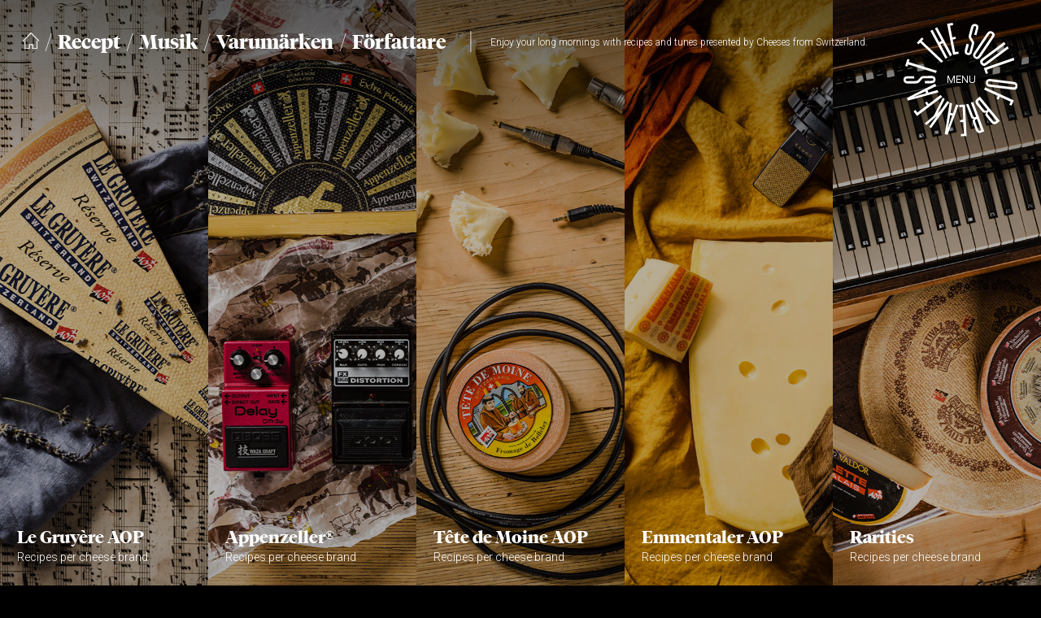

--- FILE ---
content_type: text/html; charset=UTF-8
request_url: https://thesoulofbreakfast.com/se/varumarken/
body_size: 12236
content:
<!DOCTYPE html>
<html dir="ltr" lang="sv-SE"
	prefix="og: https://ogp.me/ns#" >
<head>
	<meta charset="UTF-8" />
	<!-- Google Tag Manager -->
	<script>(function(w,d,s,l,i){w[l]=w[l]||[];w[l].push({'gtm.start':
	new Date().getTime(),event:'gtm.js'});var f=d.getElementsByTagName(s)[0],
	j=d.createElement(s),dl=l!='dataLayer'?'&l='+l:'';j.async=true;j.src=
	'https://www.googletagmanager.com/gtm.js?id='+i+dl;f.parentNode.insertBefore(j,f);
	})(window,document,'script','dataLayer','GTM-NNCHW6P');</script>
	<!-- End Google Tag Manager -->
<meta http-equiv="X-UA-Compatible" content="IE=edge">
	<link rel="pingback" href="https://thesoulofbreakfast.com/xmlrpc.php" />
	<link rel="preconnect" href="https://fonts.googleapis.com">
	<link rel="preconnect" href="https://fonts.gstatic.com" crossorigin>
	<link href="https://fonts.googleapis.com/css2?family=Roboto:wght@300&display=swap" rel="stylesheet">
	<script type="text/javascript">
		document.documentElement.className = 'js';
	</script>

	<title>Varumärken – The Soul of Breakfast</title>

		<!-- All in One SEO Pro 4.2.6.1 - aioseo.com -->
		<meta name="description" content="Varumärken @ The Soul of Breakfast" />
		<meta name="robots" content="max-image-preview:large" />
		<link rel="canonical" href="https://thesoulofbreakfast.com/se/varumarken/" />
		<meta name="generator" content="All in One SEO Pro (AIOSEO) 4.2.6.1 " />
		<meta property="og:locale" content="sv_SE" />
		<meta property="og:site_name" content="The Soul of Breakfast – The ultimate breakfast recipe and playlist website presented by Switzerland Cheese Marketing." />
		<meta property="og:type" content="article" />
		<meta property="og:title" content="Varumärken – The Soul of Breakfast" />
		<meta property="og:description" content="Varumärken @ The Soul of Breakfast" />
		<meta property="og:url" content="https://thesoulofbreakfast.com/se/varumarken/" />
		<meta property="article:published_time" content="2021-06-14T11:27:28+00:00" />
		<meta property="article:modified_time" content="2021-09-30T11:55:01+00:00" />
		<meta name="twitter:card" content="summary_large_image" />
		<meta name="twitter:title" content="Varumärken – The Soul of Breakfast" />
		<meta name="twitter:description" content="Varumärken @ The Soul of Breakfast" />
		<meta name="twitter:image" content="https://sob.welltoldfacts.fi/wp-content/uploads/2021/06/the-soul-of-breakfast-collective.jpg" />
		<script type="application/ld+json" class="aioseo-schema">
			{"@context":"https:\/\/schema.org","@graph":[{"@type":"BreadcrumbList","@id":"https:\/\/thesoulofbreakfast.com\/se\/varumarken\/#breadcrumblist","itemListElement":[{"@type":"ListItem","@id":"https:\/\/thesoulofbreakfast.com\/#listItem","position":1,"item":{"@type":"WebPage","@id":"https:\/\/thesoulofbreakfast.com\/","name":"Home","description":"The Soul of Breakfast","url":"https:\/\/thesoulofbreakfast.com\/"},"nextItem":"https:\/\/thesoulofbreakfast.com\/se\/varumarken\/#listItem"},{"@type":"ListItem","@id":"https:\/\/thesoulofbreakfast.com\/se\/varumarken\/#listItem","position":2,"item":{"@type":"WebPage","@id":"https:\/\/thesoulofbreakfast.com\/se\/varumarken\/","name":"Varum\u00e4rken","description":"Varum\u00e4rken @ The Soul of Breakfast","url":"https:\/\/thesoulofbreakfast.com\/se\/varumarken\/"},"previousItem":"https:\/\/thesoulofbreakfast.com\/#listItem"}]},{"@type":"Organization","@id":"https:\/\/thesoulofbreakfast.com\/#organization","name":"The Soul of Breakfast","url":"https:\/\/thesoulofbreakfast.com\/","logo":{"@type":"ImageObject","url":"https:\/\/sob.welltoldfacts.fi\/wp-content\/uploads\/2021\/06\/the-soul-of-breakfast-collective.jpg","@id":"https:\/\/thesoulofbreakfast.com\/#organizationLogo"},"image":{"@id":"https:\/\/thesoulofbreakfast.com\/#organizationLogo"}},{"@type":"WebPage","@id":"https:\/\/thesoulofbreakfast.com\/se\/varumarken\/#webpage","url":"https:\/\/thesoulofbreakfast.com\/se\/varumarken\/","name":"Varum\u00e4rken \u2013 The Soul of Breakfast","description":"Varum\u00e4rken @ The Soul of Breakfast","inLanguage":"sv-SE","isPartOf":{"@id":"https:\/\/thesoulofbreakfast.com\/#website"},"breadcrumb":{"@id":"https:\/\/thesoulofbreakfast.com\/se\/varumarken\/#breadcrumblist"},"datePublished":"2021-06-14T11:27:28+03:00","dateModified":"2021-09-30T11:55:01+03:00"},{"@type":"WebPage","@id":"https:\/\/thesoulofbreakfast.com\/se\/varumarken\/#webpage","url":"https:\/\/thesoulofbreakfast.com\/se\/varumarken\/","name":"Varum\u00e4rken \u2013 The Soul of Breakfast","description":"Varum\u00e4rken @ The Soul of Breakfast","inLanguage":"sv-SE","isPartOf":{"@id":"https:\/\/thesoulofbreakfast.com\/#website"},"breadcrumb":{"@id":"https:\/\/thesoulofbreakfast.com\/se\/varumarken\/#breadcrumblist"},"datePublished":"2021-06-14T11:27:28+03:00","dateModified":"2021-09-30T11:55:01+03:00"},{"@type":"WebSite","@id":"https:\/\/thesoulofbreakfast.com\/#website","url":"https:\/\/thesoulofbreakfast.com\/","name":"The Soul of Breakfast","description":"The ultimate breakfast recipe and playlist website presented by Switzerland Cheese Marketing.","inLanguage":"sv-SE","publisher":{"@id":"https:\/\/thesoulofbreakfast.com\/#organization"}}]}
		</script>
		<!-- All in One SEO Pro -->

<link rel="alternate" href="https://thesoulofbreakfast.com/brands/" hreflang="en" />
<link rel="alternate" href="https://thesoulofbreakfast.com/fi/brandit/" hreflang="fi" />
<link rel="alternate" href="https://thesoulofbreakfast.com/se/varumarken/" hreflang="sv" />
<link rel="alternate" href="https://thesoulofbreakfast.com/dk/maerker/" hreflang="da" />
<link rel="alternate" href="https://thesoulofbreakfast.com/no/merker/" hreflang="nb" />
<link rel="alternate" href="https://thesoulofbreakfast.com/nl/merken/" hreflang="nl" />
<link rel="alternate" href="https://thesoulofbreakfast.com/fr/marques/" hreflang="fr" />
<link rel="alternate" type="application/rss+xml" title="The Soul of Breakfast &raquo; Webbflöde" href="https://thesoulofbreakfast.com/se/feed/" />
<link rel="alternate" type="application/rss+xml" title="The Soul of Breakfast &raquo; Kommentarsflöde" href="https://thesoulofbreakfast.com/se/comments/feed/" />
<script type="text/javascript">
/* <![CDATA[ */
window._wpemojiSettings = {"baseUrl":"https:\/\/s.w.org\/images\/core\/emoji\/15.0.3\/72x72\/","ext":".png","svgUrl":"https:\/\/s.w.org\/images\/core\/emoji\/15.0.3\/svg\/","svgExt":".svg","source":{"concatemoji":"https:\/\/thesoulofbreakfast.com\/wp-includes\/js\/wp-emoji-release.min.js?ver=6.6.4"}};
/*! This file is auto-generated */
!function(i,n){var o,s,e;function c(e){try{var t={supportTests:e,timestamp:(new Date).valueOf()};sessionStorage.setItem(o,JSON.stringify(t))}catch(e){}}function p(e,t,n){e.clearRect(0,0,e.canvas.width,e.canvas.height),e.fillText(t,0,0);var t=new Uint32Array(e.getImageData(0,0,e.canvas.width,e.canvas.height).data),r=(e.clearRect(0,0,e.canvas.width,e.canvas.height),e.fillText(n,0,0),new Uint32Array(e.getImageData(0,0,e.canvas.width,e.canvas.height).data));return t.every(function(e,t){return e===r[t]})}function u(e,t,n){switch(t){case"flag":return n(e,"\ud83c\udff3\ufe0f\u200d\u26a7\ufe0f","\ud83c\udff3\ufe0f\u200b\u26a7\ufe0f")?!1:!n(e,"\ud83c\uddfa\ud83c\uddf3","\ud83c\uddfa\u200b\ud83c\uddf3")&&!n(e,"\ud83c\udff4\udb40\udc67\udb40\udc62\udb40\udc65\udb40\udc6e\udb40\udc67\udb40\udc7f","\ud83c\udff4\u200b\udb40\udc67\u200b\udb40\udc62\u200b\udb40\udc65\u200b\udb40\udc6e\u200b\udb40\udc67\u200b\udb40\udc7f");case"emoji":return!n(e,"\ud83d\udc26\u200d\u2b1b","\ud83d\udc26\u200b\u2b1b")}return!1}function f(e,t,n){var r="undefined"!=typeof WorkerGlobalScope&&self instanceof WorkerGlobalScope?new OffscreenCanvas(300,150):i.createElement("canvas"),a=r.getContext("2d",{willReadFrequently:!0}),o=(a.textBaseline="top",a.font="600 32px Arial",{});return e.forEach(function(e){o[e]=t(a,e,n)}),o}function t(e){var t=i.createElement("script");t.src=e,t.defer=!0,i.head.appendChild(t)}"undefined"!=typeof Promise&&(o="wpEmojiSettingsSupports",s=["flag","emoji"],n.supports={everything:!0,everythingExceptFlag:!0},e=new Promise(function(e){i.addEventListener("DOMContentLoaded",e,{once:!0})}),new Promise(function(t){var n=function(){try{var e=JSON.parse(sessionStorage.getItem(o));if("object"==typeof e&&"number"==typeof e.timestamp&&(new Date).valueOf()<e.timestamp+604800&&"object"==typeof e.supportTests)return e.supportTests}catch(e){}return null}();if(!n){if("undefined"!=typeof Worker&&"undefined"!=typeof OffscreenCanvas&&"undefined"!=typeof URL&&URL.createObjectURL&&"undefined"!=typeof Blob)try{var e="postMessage("+f.toString()+"("+[JSON.stringify(s),u.toString(),p.toString()].join(",")+"));",r=new Blob([e],{type:"text/javascript"}),a=new Worker(URL.createObjectURL(r),{name:"wpTestEmojiSupports"});return void(a.onmessage=function(e){c(n=e.data),a.terminate(),t(n)})}catch(e){}c(n=f(s,u,p))}t(n)}).then(function(e){for(var t in e)n.supports[t]=e[t],n.supports.everything=n.supports.everything&&n.supports[t],"flag"!==t&&(n.supports.everythingExceptFlag=n.supports.everythingExceptFlag&&n.supports[t]);n.supports.everythingExceptFlag=n.supports.everythingExceptFlag&&!n.supports.flag,n.DOMReady=!1,n.readyCallback=function(){n.DOMReady=!0}}).then(function(){return e}).then(function(){var e;n.supports.everything||(n.readyCallback(),(e=n.source||{}).concatemoji?t(e.concatemoji):e.wpemoji&&e.twemoji&&(t(e.twemoji),t(e.wpemoji)))}))}((window,document),window._wpemojiSettings);
/* ]]> */
</script>
<meta content="SoB v.99.0" name="generator"/>
<style id='wp-emoji-styles-inline-css' type='text/css'>

	img.wp-smiley, img.emoji {
		display: inline !important;
		border: none !important;
		box-shadow: none !important;
		height: 1em !important;
		width: 1em !important;
		margin: 0 0.07em !important;
		vertical-align: -0.1em !important;
		background: none !important;
		padding: 0 !important;
	}
</style>
<link rel='stylesheet' id='wp-block-library-css' href='https://thesoulofbreakfast.com/wp-includes/css/dist/block-library/style.min.css?ver=6.6.4' type='text/css' media='all' />
<style id='wp-block-library-theme-inline-css' type='text/css'>
.wp-block-audio :where(figcaption){color:#555;font-size:13px;text-align:center}.is-dark-theme .wp-block-audio :where(figcaption){color:#ffffffa6}.wp-block-audio{margin:0 0 1em}.wp-block-code{border:1px solid #ccc;border-radius:4px;font-family:Menlo,Consolas,monaco,monospace;padding:.8em 1em}.wp-block-embed :where(figcaption){color:#555;font-size:13px;text-align:center}.is-dark-theme .wp-block-embed :where(figcaption){color:#ffffffa6}.wp-block-embed{margin:0 0 1em}.blocks-gallery-caption{color:#555;font-size:13px;text-align:center}.is-dark-theme .blocks-gallery-caption{color:#ffffffa6}:root :where(.wp-block-image figcaption){color:#555;font-size:13px;text-align:center}.is-dark-theme :root :where(.wp-block-image figcaption){color:#ffffffa6}.wp-block-image{margin:0 0 1em}.wp-block-pullquote{border-bottom:4px solid;border-top:4px solid;color:currentColor;margin-bottom:1.75em}.wp-block-pullquote cite,.wp-block-pullquote footer,.wp-block-pullquote__citation{color:currentColor;font-size:.8125em;font-style:normal;text-transform:uppercase}.wp-block-quote{border-left:.25em solid;margin:0 0 1.75em;padding-left:1em}.wp-block-quote cite,.wp-block-quote footer{color:currentColor;font-size:.8125em;font-style:normal;position:relative}.wp-block-quote.has-text-align-right{border-left:none;border-right:.25em solid;padding-left:0;padding-right:1em}.wp-block-quote.has-text-align-center{border:none;padding-left:0}.wp-block-quote.is-large,.wp-block-quote.is-style-large,.wp-block-quote.is-style-plain{border:none}.wp-block-search .wp-block-search__label{font-weight:700}.wp-block-search__button{border:1px solid #ccc;padding:.375em .625em}:where(.wp-block-group.has-background){padding:1.25em 2.375em}.wp-block-separator.has-css-opacity{opacity:.4}.wp-block-separator{border:none;border-bottom:2px solid;margin-left:auto;margin-right:auto}.wp-block-separator.has-alpha-channel-opacity{opacity:1}.wp-block-separator:not(.is-style-wide):not(.is-style-dots){width:100px}.wp-block-separator.has-background:not(.is-style-dots){border-bottom:none;height:1px}.wp-block-separator.has-background:not(.is-style-wide):not(.is-style-dots){height:2px}.wp-block-table{margin:0 0 1em}.wp-block-table td,.wp-block-table th{word-break:normal}.wp-block-table :where(figcaption){color:#555;font-size:13px;text-align:center}.is-dark-theme .wp-block-table :where(figcaption){color:#ffffffa6}.wp-block-video :where(figcaption){color:#555;font-size:13px;text-align:center}.is-dark-theme .wp-block-video :where(figcaption){color:#ffffffa6}.wp-block-video{margin:0 0 1em}:root :where(.wp-block-template-part.has-background){margin-bottom:0;margin-top:0;padding:1.25em 2.375em}
</style>
<style id='global-styles-inline-css' type='text/css'>
:root{--wp--preset--aspect-ratio--square: 1;--wp--preset--aspect-ratio--4-3: 4/3;--wp--preset--aspect-ratio--3-4: 3/4;--wp--preset--aspect-ratio--3-2: 3/2;--wp--preset--aspect-ratio--2-3: 2/3;--wp--preset--aspect-ratio--16-9: 16/9;--wp--preset--aspect-ratio--9-16: 9/16;--wp--preset--color--black: #000000;--wp--preset--color--cyan-bluish-gray: #abb8c3;--wp--preset--color--white: #ffffff;--wp--preset--color--pale-pink: #f78da7;--wp--preset--color--vivid-red: #cf2e2e;--wp--preset--color--luminous-vivid-orange: #ff6900;--wp--preset--color--luminous-vivid-amber: #fcb900;--wp--preset--color--light-green-cyan: #7bdcb5;--wp--preset--color--vivid-green-cyan: #00d084;--wp--preset--color--pale-cyan-blue: #8ed1fc;--wp--preset--color--vivid-cyan-blue: #0693e3;--wp--preset--color--vivid-purple: #9b51e0;--wp--preset--gradient--vivid-cyan-blue-to-vivid-purple: linear-gradient(135deg,rgba(6,147,227,1) 0%,rgb(155,81,224) 100%);--wp--preset--gradient--light-green-cyan-to-vivid-green-cyan: linear-gradient(135deg,rgb(122,220,180) 0%,rgb(0,208,130) 100%);--wp--preset--gradient--luminous-vivid-amber-to-luminous-vivid-orange: linear-gradient(135deg,rgba(252,185,0,1) 0%,rgba(255,105,0,1) 100%);--wp--preset--gradient--luminous-vivid-orange-to-vivid-red: linear-gradient(135deg,rgba(255,105,0,1) 0%,rgb(207,46,46) 100%);--wp--preset--gradient--very-light-gray-to-cyan-bluish-gray: linear-gradient(135deg,rgb(238,238,238) 0%,rgb(169,184,195) 100%);--wp--preset--gradient--cool-to-warm-spectrum: linear-gradient(135deg,rgb(74,234,220) 0%,rgb(151,120,209) 20%,rgb(207,42,186) 40%,rgb(238,44,130) 60%,rgb(251,105,98) 80%,rgb(254,248,76) 100%);--wp--preset--gradient--blush-light-purple: linear-gradient(135deg,rgb(255,206,236) 0%,rgb(152,150,240) 100%);--wp--preset--gradient--blush-bordeaux: linear-gradient(135deg,rgb(254,205,165) 0%,rgb(254,45,45) 50%,rgb(107,0,62) 100%);--wp--preset--gradient--luminous-dusk: linear-gradient(135deg,rgb(255,203,112) 0%,rgb(199,81,192) 50%,rgb(65,88,208) 100%);--wp--preset--gradient--pale-ocean: linear-gradient(135deg,rgb(255,245,203) 0%,rgb(182,227,212) 50%,rgb(51,167,181) 100%);--wp--preset--gradient--electric-grass: linear-gradient(135deg,rgb(202,248,128) 0%,rgb(113,206,126) 100%);--wp--preset--gradient--midnight: linear-gradient(135deg,rgb(2,3,129) 0%,rgb(40,116,252) 100%);--wp--preset--font-size--small: 13px;--wp--preset--font-size--medium: 20px;--wp--preset--font-size--large: 36px;--wp--preset--font-size--x-large: 42px;--wp--preset--spacing--20: 0.44rem;--wp--preset--spacing--30: 0.67rem;--wp--preset--spacing--40: 1rem;--wp--preset--spacing--50: 1.5rem;--wp--preset--spacing--60: 2.25rem;--wp--preset--spacing--70: 3.38rem;--wp--preset--spacing--80: 5.06rem;--wp--preset--shadow--natural: 6px 6px 9px rgba(0, 0, 0, 0.2);--wp--preset--shadow--deep: 12px 12px 50px rgba(0, 0, 0, 0.4);--wp--preset--shadow--sharp: 6px 6px 0px rgba(0, 0, 0, 0.2);--wp--preset--shadow--outlined: 6px 6px 0px -3px rgba(255, 255, 255, 1), 6px 6px rgba(0, 0, 0, 1);--wp--preset--shadow--crisp: 6px 6px 0px rgba(0, 0, 0, 1);}:root { --wp--style--global--content-size: 823px;--wp--style--global--wide-size: 1080px; }:where(body) { margin: 0; }.wp-site-blocks > .alignleft { float: left; margin-right: 2em; }.wp-site-blocks > .alignright { float: right; margin-left: 2em; }.wp-site-blocks > .aligncenter { justify-content: center; margin-left: auto; margin-right: auto; }:where(.is-layout-flex){gap: 0.5em;}:where(.is-layout-grid){gap: 0.5em;}.is-layout-flow > .alignleft{float: left;margin-inline-start: 0;margin-inline-end: 2em;}.is-layout-flow > .alignright{float: right;margin-inline-start: 2em;margin-inline-end: 0;}.is-layout-flow > .aligncenter{margin-left: auto !important;margin-right: auto !important;}.is-layout-constrained > .alignleft{float: left;margin-inline-start: 0;margin-inline-end: 2em;}.is-layout-constrained > .alignright{float: right;margin-inline-start: 2em;margin-inline-end: 0;}.is-layout-constrained > .aligncenter{margin-left: auto !important;margin-right: auto !important;}.is-layout-constrained > :where(:not(.alignleft):not(.alignright):not(.alignfull)){max-width: var(--wp--style--global--content-size);margin-left: auto !important;margin-right: auto !important;}.is-layout-constrained > .alignwide{max-width: var(--wp--style--global--wide-size);}body .is-layout-flex{display: flex;}.is-layout-flex{flex-wrap: wrap;align-items: center;}.is-layout-flex > :is(*, div){margin: 0;}body .is-layout-grid{display: grid;}.is-layout-grid > :is(*, div){margin: 0;}body{padding-top: 0px;padding-right: 0px;padding-bottom: 0px;padding-left: 0px;}a:where(:not(.wp-element-button)){text-decoration: underline;}:root :where(.wp-element-button, .wp-block-button__link){background-color: #32373c;border-width: 0;color: #fff;font-family: inherit;font-size: inherit;line-height: inherit;padding: calc(0.667em + 2px) calc(1.333em + 2px);text-decoration: none;}.has-black-color{color: var(--wp--preset--color--black) !important;}.has-cyan-bluish-gray-color{color: var(--wp--preset--color--cyan-bluish-gray) !important;}.has-white-color{color: var(--wp--preset--color--white) !important;}.has-pale-pink-color{color: var(--wp--preset--color--pale-pink) !important;}.has-vivid-red-color{color: var(--wp--preset--color--vivid-red) !important;}.has-luminous-vivid-orange-color{color: var(--wp--preset--color--luminous-vivid-orange) !important;}.has-luminous-vivid-amber-color{color: var(--wp--preset--color--luminous-vivid-amber) !important;}.has-light-green-cyan-color{color: var(--wp--preset--color--light-green-cyan) !important;}.has-vivid-green-cyan-color{color: var(--wp--preset--color--vivid-green-cyan) !important;}.has-pale-cyan-blue-color{color: var(--wp--preset--color--pale-cyan-blue) !important;}.has-vivid-cyan-blue-color{color: var(--wp--preset--color--vivid-cyan-blue) !important;}.has-vivid-purple-color{color: var(--wp--preset--color--vivid-purple) !important;}.has-black-background-color{background-color: var(--wp--preset--color--black) !important;}.has-cyan-bluish-gray-background-color{background-color: var(--wp--preset--color--cyan-bluish-gray) !important;}.has-white-background-color{background-color: var(--wp--preset--color--white) !important;}.has-pale-pink-background-color{background-color: var(--wp--preset--color--pale-pink) !important;}.has-vivid-red-background-color{background-color: var(--wp--preset--color--vivid-red) !important;}.has-luminous-vivid-orange-background-color{background-color: var(--wp--preset--color--luminous-vivid-orange) !important;}.has-luminous-vivid-amber-background-color{background-color: var(--wp--preset--color--luminous-vivid-amber) !important;}.has-light-green-cyan-background-color{background-color: var(--wp--preset--color--light-green-cyan) !important;}.has-vivid-green-cyan-background-color{background-color: var(--wp--preset--color--vivid-green-cyan) !important;}.has-pale-cyan-blue-background-color{background-color: var(--wp--preset--color--pale-cyan-blue) !important;}.has-vivid-cyan-blue-background-color{background-color: var(--wp--preset--color--vivid-cyan-blue) !important;}.has-vivid-purple-background-color{background-color: var(--wp--preset--color--vivid-purple) !important;}.has-black-border-color{border-color: var(--wp--preset--color--black) !important;}.has-cyan-bluish-gray-border-color{border-color: var(--wp--preset--color--cyan-bluish-gray) !important;}.has-white-border-color{border-color: var(--wp--preset--color--white) !important;}.has-pale-pink-border-color{border-color: var(--wp--preset--color--pale-pink) !important;}.has-vivid-red-border-color{border-color: var(--wp--preset--color--vivid-red) !important;}.has-luminous-vivid-orange-border-color{border-color: var(--wp--preset--color--luminous-vivid-orange) !important;}.has-luminous-vivid-amber-border-color{border-color: var(--wp--preset--color--luminous-vivid-amber) !important;}.has-light-green-cyan-border-color{border-color: var(--wp--preset--color--light-green-cyan) !important;}.has-vivid-green-cyan-border-color{border-color: var(--wp--preset--color--vivid-green-cyan) !important;}.has-pale-cyan-blue-border-color{border-color: var(--wp--preset--color--pale-cyan-blue) !important;}.has-vivid-cyan-blue-border-color{border-color: var(--wp--preset--color--vivid-cyan-blue) !important;}.has-vivid-purple-border-color{border-color: var(--wp--preset--color--vivid-purple) !important;}.has-vivid-cyan-blue-to-vivid-purple-gradient-background{background: var(--wp--preset--gradient--vivid-cyan-blue-to-vivid-purple) !important;}.has-light-green-cyan-to-vivid-green-cyan-gradient-background{background: var(--wp--preset--gradient--light-green-cyan-to-vivid-green-cyan) !important;}.has-luminous-vivid-amber-to-luminous-vivid-orange-gradient-background{background: var(--wp--preset--gradient--luminous-vivid-amber-to-luminous-vivid-orange) !important;}.has-luminous-vivid-orange-to-vivid-red-gradient-background{background: var(--wp--preset--gradient--luminous-vivid-orange-to-vivid-red) !important;}.has-very-light-gray-to-cyan-bluish-gray-gradient-background{background: var(--wp--preset--gradient--very-light-gray-to-cyan-bluish-gray) !important;}.has-cool-to-warm-spectrum-gradient-background{background: var(--wp--preset--gradient--cool-to-warm-spectrum) !important;}.has-blush-light-purple-gradient-background{background: var(--wp--preset--gradient--blush-light-purple) !important;}.has-blush-bordeaux-gradient-background{background: var(--wp--preset--gradient--blush-bordeaux) !important;}.has-luminous-dusk-gradient-background{background: var(--wp--preset--gradient--luminous-dusk) !important;}.has-pale-ocean-gradient-background{background: var(--wp--preset--gradient--pale-ocean) !important;}.has-electric-grass-gradient-background{background: var(--wp--preset--gradient--electric-grass) !important;}.has-midnight-gradient-background{background: var(--wp--preset--gradient--midnight) !important;}.has-small-font-size{font-size: var(--wp--preset--font-size--small) !important;}.has-medium-font-size{font-size: var(--wp--preset--font-size--medium) !important;}.has-large-font-size{font-size: var(--wp--preset--font-size--large) !important;}.has-x-large-font-size{font-size: var(--wp--preset--font-size--x-large) !important;}
:where(.wp-block-post-template.is-layout-flex){gap: 1.25em;}:where(.wp-block-post-template.is-layout-grid){gap: 1.25em;}
:where(.wp-block-columns.is-layout-flex){gap: 2em;}:where(.wp-block-columns.is-layout-grid){gap: 2em;}
:root :where(.wp-block-pullquote){font-size: 1.5em;line-height: 1.6;}
</style>
<link rel='stylesheet' id='pl-style-css' href='https://thesoulofbreakfast.com/wp-content/plugins/page-loader/assets/css/style.css?ver=6.6.4' type='text/css' media='all' />
<link rel='stylesheet' id='ppress-frontend-css' href='https://thesoulofbreakfast.com/wp-content/plugins/wp-user-avatar/assets/css/frontend.min.css?ver=4.16.8' type='text/css' media='all' />
<link rel='stylesheet' id='ppress-flatpickr-css' href='https://thesoulofbreakfast.com/wp-content/plugins/wp-user-avatar/assets/flatpickr/flatpickr.min.css?ver=4.16.8' type='text/css' media='all' />
<link rel='stylesheet' id='ppress-select2-css' href='https://thesoulofbreakfast.com/wp-content/plugins/wp-user-avatar/assets/select2/select2.min.css?ver=6.6.4' type='text/css' media='all' />
<link rel='stylesheet' id='brbl-slick-css' href='https://thesoulofbreakfast.com/wp-content/plugins/brainblog/assets/vendor/slick/slick.min.css?ver=1.2.18' type='text/css' media='all' />
<link rel='stylesheet' id='brainblog-styles-css' href='https://thesoulofbreakfast.com/wp-content/plugins/brainblog/styles/style.min.css?ver=1.2.18' type='text/css' media='all' />
<link rel='stylesheet' id='divi-style-parent-css' href='https://thesoulofbreakfast.com/wp-content/themes/Divi/style-static.min.css?ver=4.25.0' type='text/css' media='all' />
<link rel='stylesheet' id='divi-style-css' href='https://thesoulofbreakfast.com/wp-content/themes/sob/style.css?ver=1667389185' type='text/css' media='all' />
<link rel='stylesheet' id='child-theme-css' href='https://thesoulofbreakfast.com/wp-content/themes/sob/style.css?ver=1667389185' type='text/css' media='all' />
<script type="text/javascript" src="https://thesoulofbreakfast.com/wp-content/plugins/page-loader/assets/js/script.js?ver=6.6.4" id="pl-script-js"></script>
<script type="text/javascript" src="https://thesoulofbreakfast.com/wp-includes/js/jquery/jquery.min.js?ver=3.7.1" id="jquery-core-js"></script>
<script type="text/javascript" src="https://thesoulofbreakfast.com/wp-includes/js/jquery/jquery-migrate.min.js?ver=3.4.1" id="jquery-migrate-js"></script>
<script type="text/javascript" src="https://thesoulofbreakfast.com/wp-content/plugins/wonderplugin-lightbox-trial/engine/wonderpluginlightbox.js?ver=9.3" id="wonderplugin-lightbox-script-js"></script>
<script type="text/javascript" src="https://thesoulofbreakfast.com/wp-content/plugins/wp-user-avatar/assets/flatpickr/flatpickr.min.js?ver=4.16.8" id="ppress-flatpickr-js"></script>
<script type="text/javascript" src="https://thesoulofbreakfast.com/wp-content/plugins/wp-user-avatar/assets/select2/select2.min.js?ver=4.16.8" id="ppress-select2-js"></script>
<script type="text/javascript" src="https://thesoulofbreakfast.com/wp-content/themes/sob/js/sob.js?ver=6.6.4" id="custom-scripts-js"></script>
<link rel="https://api.w.org/" href="https://thesoulofbreakfast.com/wp-json/" /><link rel="alternate" title="JSON" type="application/json" href="https://thesoulofbreakfast.com/wp-json/wp/v2/pages/1208" /><link rel="EditURI" type="application/rsd+xml" title="RSD" href="https://thesoulofbreakfast.com/xmlrpc.php?rsd" />
<meta name="generator" content="WordPress 6.6.4" />
<link rel='shortlink' href='https://thesoulofbreakfast.com/?p=1208' />
<link rel="alternate" title="oEmbed (JSON)" type="application/json+oembed" href="https://thesoulofbreakfast.com/wp-json/oembed/1.0/embed?url=https%3A%2F%2Fthesoulofbreakfast.com%2Fse%2Fvarumarken%2F&#038;lang=se" />
<link rel="alternate" title="oEmbed (XML)" type="text/xml+oembed" href="https://thesoulofbreakfast.com/wp-json/oembed/1.0/embed?url=https%3A%2F%2Fthesoulofbreakfast.com%2Fse%2Fvarumarken%2F&#038;format=xml&#038;lang=se" />
<meta name="viewport" content="width=device-width, initial-scale=1.0, maximum-scale=1.0, user-scalable=0" /><style type="text/css" id="custom-background-css">
body.custom-background { background-color: #000000; }
</style>
	<link rel="icon" href="https://thesoulofbreakfast.com/wp-content/uploads/2021/09/cropped-sob-favicon-32x32.png" sizes="32x32" />
<link rel="icon" href="https://thesoulofbreakfast.com/wp-content/uploads/2021/09/cropped-sob-favicon-192x192.png" sizes="192x192" />
<link rel="apple-touch-icon" href="https://thesoulofbreakfast.com/wp-content/uploads/2021/09/cropped-sob-favicon-180x180.png" />
<meta name="msapplication-TileImage" content="https://thesoulofbreakfast.com/wp-content/uploads/2021/09/cropped-sob-favicon-270x270.png" />
<style id="et-divi-customizer-global-cached-inline-styles">body,.et_pb_column_1_2 .et_quote_content blockquote cite,.et_pb_column_1_2 .et_link_content a.et_link_main_url,.et_pb_column_1_3 .et_quote_content blockquote cite,.et_pb_column_3_8 .et_quote_content blockquote cite,.et_pb_column_1_4 .et_quote_content blockquote cite,.et_pb_blog_grid .et_quote_content blockquote cite,.et_pb_column_1_3 .et_link_content a.et_link_main_url,.et_pb_column_3_8 .et_link_content a.et_link_main_url,.et_pb_column_1_4 .et_link_content a.et_link_main_url,.et_pb_blog_grid .et_link_content a.et_link_main_url,body .et_pb_bg_layout_light .et_pb_post p,body .et_pb_bg_layout_dark .et_pb_post p{font-size:16px}.et_pb_slide_content,.et_pb_best_value{font-size:18px}body{color:#000000}h1,h2,h3,h4,h5,h6{color:#000000}#et_search_icon:hover,.mobile_menu_bar:before,.mobile_menu_bar:after,.et_toggle_slide_menu:after,.et-social-icon a:hover,.et_pb_sum,.et_pb_pricing li a,.et_pb_pricing_table_button,.et_overlay:before,.entry-summary p.price ins,.et_pb_member_social_links a:hover,.et_pb_widget li a:hover,.et_pb_filterable_portfolio .et_pb_portfolio_filters li a.active,.et_pb_filterable_portfolio .et_pb_portofolio_pagination ul li a.active,.et_pb_gallery .et_pb_gallery_pagination ul li a.active,.wp-pagenavi span.current,.wp-pagenavi a:hover,.nav-single a,.tagged_as a,.posted_in a{color:#ffffff}.et_pb_contact_submit,.et_password_protected_form .et_submit_button,.et_pb_bg_layout_light .et_pb_newsletter_button,.comment-reply-link,.form-submit .et_pb_button,.et_pb_bg_layout_light .et_pb_promo_button,.et_pb_bg_layout_light .et_pb_more_button,.et_pb_contact p input[type="checkbox"]:checked+label i:before,.et_pb_bg_layout_light.et_pb_module.et_pb_button{color:#ffffff}.footer-widget h4{color:#ffffff}.et-search-form,.nav li ul,.et_mobile_menu,.footer-widget li:before,.et_pb_pricing li:before,blockquote{border-color:#ffffff}.et_pb_counter_amount,.et_pb_featured_table .et_pb_pricing_heading,.et_quote_content,.et_link_content,.et_audio_content,.et_pb_post_slider.et_pb_bg_layout_dark,.et_slide_in_menu_container,.et_pb_contact p input[type="radio"]:checked+label i:before{background-color:#ffffff}a{color:#000000}#main-header,#main-header .nav li ul,.et-search-form,#main-header .et_mobile_menu{background-color:rgba(255,255,255,0)}#main-header .nav li ul{background-color:#171717}.nav li ul{border-color:#696969}.et_secondary_nav_enabled #page-container #top-header{background-color:#ffffff!important}#et-secondary-nav li ul{background-color:#ffffff}.et_header_style_centered .mobile_nav .select_page,.et_header_style_split .mobile_nav .select_page,.et_nav_text_color_light #top-menu>li>a,.et_nav_text_color_dark #top-menu>li>a,#top-menu a,.et_mobile_menu li a,.et_nav_text_color_light .et_mobile_menu li a,.et_nav_text_color_dark .et_mobile_menu li a,#et_search_icon:before,.et_search_form_container input,span.et_close_search_field:after,#et-top-navigation .et-cart-info{color:#ffffff}.et_search_form_container input::-moz-placeholder{color:#ffffff}.et_search_form_container input::-webkit-input-placeholder{color:#ffffff}.et_search_form_container input:-ms-input-placeholder{color:#ffffff}#main-footer .footer-widget h4,#main-footer .widget_block h1,#main-footer .widget_block h2,#main-footer .widget_block h3,#main-footer .widget_block h4,#main-footer .widget_block h5,#main-footer .widget_block h6{color:#ffffff}.footer-widget li:before{border-color:#ffffff}#footer-widgets .footer-widget li:before{top:10.6px}#main-header{box-shadow:none}.et-fixed-header#main-header{box-shadow:none!important}h1,h2,h3,h4,h5,h6,.et_quote_content blockquote p,.et_pb_slide_description .et_pb_slide_title{line-height:1.2em}@media only screen and (min-width:981px){.et_fixed_nav #page-container .et-fixed-header#top-header{background-color:#ffffff!important}.et_fixed_nav #page-container .et-fixed-header#top-header #et-secondary-nav li ul{background-color:#ffffff}.et-fixed-header #top-menu a,.et-fixed-header #et_search_icon:before,.et-fixed-header #et_top_search .et-search-form input,.et-fixed-header .et_search_form_container input,.et-fixed-header .et_close_search_field:after,.et-fixed-header #et-top-navigation .et-cart-info{color:#ffffff!important}.et-fixed-header .et_search_form_container input::-moz-placeholder{color:#ffffff!important}.et-fixed-header .et_search_form_container input::-webkit-input-placeholder{color:#ffffff!important}.et-fixed-header .et_search_form_container input:-ms-input-placeholder{color:#ffffff!important}}@media only screen and (min-width:1350px){.et_pb_row{padding:27px 0}.et_pb_section{padding:54px 0}.single.et_pb_pagebuilder_layout.et_full_width_page .et_post_meta_wrapper{padding-top:81px}.et_pb_fullwidth_section{padding:0}}</style></head>
<body class="page-template-default page page-id-1208 page-parent custom-background author- language-se et_pb_button_helper_class et_transparent_nav et_fullwidth_nav et_fixed_nav et_show_nav et_primary_nav_dropdown_animation_fade et_secondary_nav_dropdown_animation_fade et_header_style_left et_pb_svg_logo et_pb_footer_columns4 et_cover_background et_pb_gutter linux et_pb_gutters3 et_pb_pagebuilder_layout et_no_sidebar et_divi_theme et-db">
<!-- Google Tag Manager (noscript) -->
<noscript><iframe src="https://www.googletagmanager.com/ns.html?id=GTM-NNCHW6P"
height="0" width="0" style="display:none;visibility:hidden"></iframe></noscript>
<!-- End Google Tag Manager (noscript) -->
        <div id="plcover" style="background: #000000">
            <div id="plcontent">
                <div class="plcircle" style="border-color: #ffffff;"></div>
            </div>
        </div>
        	<div id="page-container">

	
	
			<header id="main-header" data-height-onload="66">
					<ul id="desktop-menu">
				<li class="homelink"><a href="/se"><img src="https://thesoulofbreakfast.com/wp-content/themes/sob/img/home-icon.svg"></a></li>
				<li><a href="/se/#recipes">Recept</a></li>
				<li><a href="/se/musik">Musik</a></li>
				<li><a href="/se/varumarken">Varumärken</a></li>
				<li><a href="/se/forfattare">Författare</a></li>
				<li class="slogan"><span>Enjoy your long mornings with recipes and tunes presented by <a href="http://www.cheesesfromswitzerland.com/" target="_blank">Cheeses from Switzerland.</a></span></li>
			</ul>
					<div class="container clearfix et_menu_container">
							<div class="logo_container">
					<span class="logo_helper"></span>
					<a href="https://thesoulofbreakfast.com/se/">
						<img src="https://thesoulofbreakfast.com//wp-content/uploads/2021/04/the-soul-of-breakfast-logo-white.svg" alt="The Soul of Breakfast" id="logo" data-height-percentage="54" />
					</a>
				</div>
							<div id="et-top-navigation" data-height="66" data-fixed-height="40">
											<nav id="top-menu-nav">
						<ul id="top-menu" class="nav"><li id="menu-item-1088" class="menu-item menu-item-type-custom menu-item-object-custom menu-item-1088"><a href="/sv/#recipes">Recept</a></li>
<li id="menu-item-1089" class="menu-item menu-item-type-taxonomy menu-item-object-category menu-item-1089"><a href="https://thesoulofbreakfast.com/se/musik/">Musik</a></li>
<li id="menu-item-1090" class="menu-item menu-item-type-taxonomy menu-item-object-category menu-item-1090"><a href="https://thesoulofbreakfast.com/se/varumarken/">Varumärken</a></li>
<li id="menu-item-1091" class="menu-item menu-item-type-taxonomy menu-item-object-category menu-item-1091"><a href="https://thesoulofbreakfast.com/se/forfattare/">Författare</a></li>
<li id="menu-item-1114" class="menutext menu-item menu-item-type-custom menu-item-object-custom menu-item-1114"><a href="#">Change language:</a></li>
<li id="menu-item-1092-en" class="lang-item lang-item-18 lang-item-en lang-item-first menu-item menu-item-type-custom menu-item-object-custom menu-item-1092-en"><a href="https://thesoulofbreakfast.com/brands/" hreflang="en-GB" lang="en-GB">ENG</a></li>
<li id="menu-item-1092-fi" class="lang-item lang-item-21 lang-item-fi menu-item menu-item-type-custom menu-item-object-custom menu-item-1092-fi"><a href="https://thesoulofbreakfast.com/fi/brandit/" hreflang="fi" lang="fi">FI</a></li>
<li id="menu-item-1092-se" class="lang-item lang-item-25 lang-item-se current-lang menu-item menu-item-type-custom menu-item-object-custom menu-item-1092-se"><a href="https://thesoulofbreakfast.com/se/varumarken/" hreflang="sv-SE" lang="sv-SE">SE</a></li>
<li id="menu-item-1092-dk" class="lang-item lang-item-29 lang-item-dk menu-item menu-item-type-custom menu-item-object-custom menu-item-1092-dk"><a href="https://thesoulofbreakfast.com/dk/maerker/" hreflang="da-DK" lang="da-DK">DK</a></li>
<li id="menu-item-1092-no" class="lang-item lang-item-33 lang-item-no menu-item menu-item-type-custom menu-item-object-custom menu-item-1092-no"><a href="https://thesoulofbreakfast.com/no/merker/" hreflang="nb-NO" lang="nb-NO">NOR</a></li>
<li id="menu-item-1092-nl" class="lang-item lang-item-166 lang-item-nl menu-item menu-item-type-custom menu-item-object-custom menu-item-1092-nl"><a href="https://thesoulofbreakfast.com/nl/merken/" hreflang="nl-NL" lang="nl-NL">NL</a></li>
<li id="menu-item-1092-fr" class="lang-item lang-item-171 lang-item-fr menu-item menu-item-type-custom menu-item-object-custom menu-item-1092-fr"><a href="https://thesoulofbreakfast.com/fr/marques/" hreflang="fr-FR" lang="fr-FR">FR</a></li>
<li id="menu-item-1115" class="menutext menu-item menu-item-type-custom menu-item-object-custom menu-item-1115"><a href="#">Follow us on social media:</a></li>
<li id="menu-item-1141" class="ig-link menu-item menu-item-type-custom menu-item-object-custom menu-item-1141"><a target="_blank" rel="noopener" href="https://www.instagram.com/weloveswisscheese_nordics/">Instagram</a></li>
<li id="menu-item-1142" class="fb-link menu-item menu-item-type-custom menu-item-object-custom menu-item-1142"><a target="_blank" rel="noopener" href="https://www.facebook.com/cheesesfromswitzerland.nordics/">Facebook</a></li>
<li id="menu-item-1143" class="hashtag-link menu-item menu-item-type-custom menu-item-object-custom menu-item-1143"><a href="#">#thesoulofbreakfast</a></li>
</ul>						</nav>
					
					
					
					
					<div id="et_mobile_nav_menu">
				<div class="mobile_nav closed">
					<span class="select_page">Välj en sida</span>
					<span class="mobile_menu_bar mobile_menu_bar_toggle"></span>
				</div>
			</div>				</div> <!-- #et-top-navigation -->
			</div> <!-- .container -->
			<div class="et_search_outer">
				<div class="container et_search_form_container">
					<form role="search" method="get" class="et-search-form" action="https://thesoulofbreakfast.com/se/">
					<input type="search" class="et-search-field" placeholder="Sök &hellip;" value="" name="s" title="Sök efter:" />					</form>
					<span class="et_close_search_field"></span>
				</div>
			</div>
		</header> <!-- #main-header -->
			<div id="et-main-area">
	
<div id="main-content">


			
				<article id="post-1208" class="post-1208 page type-page status-publish hentry">

				
					<div class="entry-content">
					<div class="et-l et-l--post">
			<div class="et_builder_inner_content et_pb_gutters3"><div id="brands-page" class="et_pb_section et_pb_section_0 et_section_regular" >
				
				
				
				
				
				
				<div class="et_pb_row et_pb_row_0 et_pb_equal_columns et_pb_gutters1">
				<div class="et_pb_column et_pb_column_1_5 et_pb_column_0  et_pb_css_mix_blend_mode_passthrough">
				
				
				
				
				<div class="et_pb_module et_pb_text et_pb_text_0 et_clickable  et_pb_text_align_left et_pb_bg_layout_light">
				
				
				
				
				<div class="et_pb_text_inner"><h1>Le Gruyère AOP</h1>
<p>Recipes per cheese brand</p></div>
			</div>
			</div><div class="et_pb_column et_pb_column_1_5 et_pb_column_1  et_pb_css_mix_blend_mode_passthrough">
				
				
				
				
				<div class="et_pb_module et_pb_text et_pb_text_1 et_clickable  et_pb_text_align_left et_pb_bg_layout_light">
				
				
				
				
				<div class="et_pb_text_inner"><h2>Appenzeller®</h2>
<p>Recipes per cheese brand</p></div>
			</div>
			</div><div class="et_pb_column et_pb_column_1_5 et_pb_column_2  et_pb_css_mix_blend_mode_passthrough">
				
				
				
				
				<div class="et_pb_module et_pb_text et_pb_text_2 et_clickable  et_pb_text_align_left et_pb_bg_layout_light">
				
				
				
				
				<div class="et_pb_text_inner"><h2>Tête de Moine AOP</h2>
<p>Recipes per cheese brand</p></div>
			</div>
			</div><div class="et_pb_column et_pb_column_1_5 et_pb_column_3  et_pb_css_mix_blend_mode_passthrough">
				
				
				
				
				<div class="et_pb_module et_pb_text et_pb_text_3 et_clickable  et_pb_text_align_left et_pb_bg_layout_light">
				
				
				
				
				<div class="et_pb_text_inner"><h2>Emmentaler AOP</h2>
<p>Recipes per cheese brand</p></div>
			</div>
			</div><div class="et_pb_column et_pb_column_1_5 et_pb_column_4  et_pb_css_mix_blend_mode_passthrough et-last-child">
				
				
				
				
				<div class="et_pb_module et_pb_text et_pb_text_4 et_clickable  et_pb_text_align_left et_pb_bg_layout_light">
				
				
				
				
				<div class="et_pb_text_inner"><h2>Rarities</h2>
<p>Recipes per cheese brand</p></div>
			</div>
			</div>
				
				
				
				
			</div>
				
				
			</div>		</div>
	</div>
						</div>

				
				</article>

			

</div>

<div id="footerlinks">
				<div class="footer-col-1">
		<h4>Varumärken:</h4>
		<ul>
			<li><a href="/se/varumarken/le-gruyere-aop-se">Le Gruyère AOP</a></li>
			<li><a href="/se/varumarken/appenzeller-se">Appenzeller®</a></li>
			<li><a href="/se/varumarken/tete-de-moine-aop-se">Tête de Moine AOP</a></li>
			<li><a href="/se/varumarken/emmentaler-aop-se">Emmentaler AOP</a></li>
			<li><a href="/se/varumarken/sallsyntheter">Rarities</a></li>
		</ul>
	</div>
	<div class="footer-col-1">
		<h4>Menu:</h4>
		<ul>
			<li><a href="/se/#recipes">Recept</a></li>
			<li><a href="/se/musik">Musik</a></li>
			<li><a href="/se/varumarken">Varumärken</a></li>
			<li><a href="/se/forfattare">Författare</a></li>
		</ul>
	</div>
					</div>
<div id="footerimg" class="et_pb_section et_pb_section_2 et_pb_fullwidth_section et_section_regular" >
				
				
				
				
				
				
				<div class="et_pb_module et_pb_fullwidth_image et_pb_fullwidth_image_0">
				
				
				
				
				<img src="https://thesoulofbreakfast.com//wp-content/uploads/2021/04/cheeses-from-swizerland.svg" alt="" title="cheeses-from-swizerland" class="wp-image-73" />
			
			</div>
				
				
			</div>
			<footer id="main-footer">

			</footer> <!-- #main-footer -->
		</div> <!-- #et-main-area -->


	</div> <!-- #page-container -->

	<div id="wonderpluginlightbox_options" data-skinsfoldername="skins/default/"  data-jsfolder="https://thesoulofbreakfast.com/wp-content/plugins/wonderplugin-lightbox-trial/engine/" data-autoslide="false" data-showall="false" data-slideinterval="5000" data-showtimer="true" data-timerposition="bottom" data-timerheight="2" data-timercolor="#dc572e" data-timeropacity="1" data-navarrowspos="inside" data-closepos="outside" data-enteranimation="fadeIn" data-exitanimation="fadeOut" data-showplaybutton="false" data-alwaysshownavarrows="false" data-bordersize="8" data-showtitleprefix="false" data-responsive="true" data-fullscreenmode="false" data-fullscreentextoutside="true" data-closeonoverlay="true" data-videohidecontrols="false" data-mutevideo="false" data-nativehtml5controls="false" data-titlestyle="bottom" data-imagepercentage="75" data-enabletouchswipe="true" data-autoplay="true" data-html5player="true" data-overlaybgcolor="#000" data-overlayopacity="0.8" data-defaultvideovolume="1" data-bgcolor="#FFF" data-borderradius="0" data-thumbwidth="96" data-thumbheight="72" data-thumbtopmargin="12" data-thumbbottommargin="12" data-barheight="64" data-showtitle="false" data-titleprefix="%NUM / %TOTAL" data-titlebottomcss="color:#333; font-size:14px; font-family:Armata,sans-serif,Arial; overflow:hidden; text-align:left;" data-showdescription="true" data-descriptionbottomcss="color:#333; font-size:12px; font-family:Arial,Helvetica,sans-serif; overflow:hidden; text-align:left; margin:4px 0px 0px; padding: 0px;" data-titleinsidecss="color:#fff; font-size:16px; font-family:Arial,Helvetica,sans-serif; overflow:hidden; text-align:left;" data-descriptioninsidecss="color:#fff; font-size:12px; font-family:Arial,Helvetica,sans-serif; overflow:hidden; text-align:left; margin:4px 0px 0px; padding: 0px;" data-titleoutsidecss="color:#fff; font-size:18px; font-family:Arial,Helvetica,sans-serif; overflow:hidden; text-align:center; margin: 8px;" data-descriptionoutsidecss="color:#fff; font-size:14px; font-family:Arial,Helvetica,sans-serif; overflow:hidden; text-align:center; margin:8px; padding: 0px;" data-videobgcolor="#000" data-html5videoposter="" data-responsivebarheight="false" data-smallscreenheight="415" data-barheightonsmallheight="48" data-notkeepratioonsmallheight="false" data-showsocial="false" data-socialposition="position:absolute;top:100%;right:0;" data-socialpositionsmallscreen="position:absolute;top:100%;right:0;left:0;" data-socialdirection="horizontal" data-socialbuttonsize="32" data-socialbuttonfontsize="18" data-socialrotateeffect="true" data-showfacebook="true" data-showtwitter="true" data-showpinterest="true" data-bordertopmargin="48" data-shownavigation="true" data-navbgcolor="rgba(0,0,0,0.2)" data-shownavcontrol="true" data-hidenavdefault="false" data-hidenavigationonmobile="false" data-hidenavigationonipad="false" data-wonderplugin-lightbox-options="61d62f27fb" data-_wp_http_referer="/wp-admin/admin.php?page=wonderplugin_lightbox_show_options" style="display:none;"></div><div class="wonderplugin-engine"><a href="http://www.wonderplugin.com/wordpress-lightbox/" title="WordPress Lightbox">WordPress Lightbox</a></div>	<script type="text/javascript">
				var et_link_options_data = [{"class":"et_pb_text_0","url":"\/varumarken\/le-gruyere-aop-se\/","target":"_self"},{"class":"et_pb_text_1","url":"\/varumarken\/appenzeller-se\/","target":"_self"},{"class":"et_pb_text_2","url":"\/varumarken\/tete-de-moine-aop-se\/","target":"_self"},{"class":"et_pb_text_3","url":"\/varumarken\/emmentaler-aop-se\/","target":"_self"},{"class":"et_pb_text_4","url":"\/varumarken\/sallsyntheter","target":"_self"}];
			</script>
	<script type="text/javascript" id="ppress-frontend-script-js-extra">
/* <![CDATA[ */
var pp_ajax_form = {"ajaxurl":"https:\/\/thesoulofbreakfast.com\/wp-admin\/admin-ajax.php","confirm_delete":"\u00c4r du s\u00e4ker?","deleting_text":"Tar bort \u2026","deleting_error":"Ett fel uppstod. F\u00f6rs\u00f6k igen.","nonce":"e10b189a61","disable_ajax_form":"false","is_checkout":"0","is_checkout_tax_enabled":"0","is_checkout_autoscroll_enabled":"true"};
/* ]]> */
</script>
<script type="text/javascript" src="https://thesoulofbreakfast.com/wp-content/plugins/wp-user-avatar/assets/js/frontend.min.js?ver=4.16.8" id="ppress-frontend-script-js"></script>
<script type="text/javascript" id="pll_cookie_script-js-after">
/* <![CDATA[ */
(function() {
				var expirationDate = new Date();
				expirationDate.setTime( expirationDate.getTime() + 31536000 * 1000 );
				document.cookie = "pll_language=se; expires=" + expirationDate.toUTCString() + "; path=/; secure; SameSite=Lax";
			}());
/* ]]> */
</script>
<script type="text/javascript" id="brbl-main-js-js-extra">
/* <![CDATA[ */
var brbl_plugin = {"nonce":"1def982e3a","ajaxurl":"https:\/\/thesoulofbreakfast.com\/wp-admin\/admin-ajax.php"};
/* ]]> */
</script>
<script type="text/javascript" src="https://thesoulofbreakfast.com/wp-content/plugins/brainblog/assets/js/main.min.js?ver=1.2.18" id="brbl-main-js-js"></script>
<script type="text/javascript" src="https://thesoulofbreakfast.com/wp-content/plugins/brainblog/assets/vendor/isotope.pkgd.min.js?ver=1.2.18" id="brbl-isotop-js"></script>
<script type="text/javascript" src="https://thesoulofbreakfast.com/wp-content/plugins/brainblog/assets/vendor/slick/slick.min.js?ver=1.2.18" id="brbl-slick-js-js"></script>
<script type="text/javascript" src="https://thesoulofbreakfast.com/wp-content/plugins/brainblog/assets/js/flex-menu.min.js?ver=1.2.18" id="brbl-flex-menu-js-js"></script>
<script type="text/javascript" src="https://thesoulofbreakfast.com/wp-content/plugins/brainblog/assets/js/imagesloaded.pkgd.min.js?ver=1.2.18" id="brbl-imagesloaded-js-js"></script>
<script type="text/javascript" src="https://thesoulofbreakfast.com/wp-content/plugins/brainblog/assets/vendor/infinite-scroll.pkgd.min.js?ver=1.2.18" id="brbl-infinite-scroll-js-js"></script>
<script type="text/javascript" id="divi-custom-script-js-extra">
/* <![CDATA[ */
var DIVI = {"item_count":"%d Item","items_count":"%d Items"};
var et_builder_utils_params = {"condition":{"diviTheme":true,"extraTheme":false},"scrollLocations":["app","top"],"builderScrollLocations":{"desktop":"app","tablet":"app","phone":"app"},"onloadScrollLocation":"app","builderType":"fe"};
var et_frontend_scripts = {"builderCssContainerPrefix":"#et-boc","builderCssLayoutPrefix":"#et-boc .et-l"};
var et_pb_custom = {"ajaxurl":"https:\/\/thesoulofbreakfast.com\/wp-admin\/admin-ajax.php","images_uri":"https:\/\/thesoulofbreakfast.com\/wp-content\/themes\/Divi\/images","builder_images_uri":"https:\/\/thesoulofbreakfast.com\/wp-content\/themes\/Divi\/includes\/builder\/images","et_frontend_nonce":"839b3517ef","subscription_failed":"Kontrollera f\u00e4lten nedan f\u00f6r att kontrollera att du angett korrekt information.","et_ab_log_nonce":"4e97aa45bf","fill_message":"V\u00e4nligen fyll i f\u00f6ljande omr\u00e5den:","contact_error_message":"Var god l\u00f6s f\u00f6ljade fel:","invalid":"Ogiltiga e-post","captcha":"Robotfilter","prev":"F\u00f6reg\u00e5ende","previous":"F\u00f6reg\u00e5ende","next":"N\u00e4sta","wrong_captcha":"Du angav fel nummer i robotfiltret.","wrong_checkbox":"Kryssruta","ignore_waypoints":"no","is_divi_theme_used":"1","widget_search_selector":".widget_search","ab_tests":[],"is_ab_testing_active":"","page_id":"1208","unique_test_id":"","ab_bounce_rate":"5","is_cache_plugin_active":"no","is_shortcode_tracking":"","tinymce_uri":"https:\/\/thesoulofbreakfast.com\/wp-content\/themes\/Divi\/includes\/builder\/frontend-builder\/assets\/vendors","accent_color":"#ffffff","waypoints_options":[]};
var et_pb_box_shadow_elements = [];
/* ]]> */
</script>
<script type="text/javascript" src="https://thesoulofbreakfast.com/wp-content/themes/Divi/js/scripts.min.js?ver=4.25.0" id="divi-custom-script-js"></script>
<script type="text/javascript" src="https://thesoulofbreakfast.com/wp-content/themes/Divi/includes/builder/feature/dynamic-assets/assets/js/jquery.fitvids.js?ver=4.25.0" id="fitvids-js"></script>
<script type="text/javascript" src="https://thesoulofbreakfast.com/wp-includes/js/comment-reply.min.js?ver=6.6.4" id="comment-reply-js" async="async" data-wp-strategy="async"></script>
<script type="text/javascript" src="https://thesoulofbreakfast.com/wp-content/themes/Divi/includes/builder/feature/dynamic-assets/assets/js/jquery.mobile.js?ver=4.25.0" id="jquery-mobile-js"></script>
<script type="text/javascript" src="https://thesoulofbreakfast.com/wp-content/themes/Divi/includes/builder/feature/dynamic-assets/assets/js/magnific-popup.js?ver=4.25.0" id="magnific-popup-js"></script>
<script type="text/javascript" src="https://thesoulofbreakfast.com/wp-content/themes/Divi/includes/builder/feature/dynamic-assets/assets/js/easypiechart.js?ver=4.25.0" id="easypiechart-js"></script>
<script type="text/javascript" src="https://thesoulofbreakfast.com/wp-content/themes/Divi/includes/builder/feature/dynamic-assets/assets/js/salvattore.js?ver=4.25.0" id="salvattore-js"></script>
<script type="text/javascript" src="https://thesoulofbreakfast.com/wp-content/plugins/brainblog/scripts/frontend-bundle.min.js?ver=1.2.18" id="brainblog-frontend-bundle-js"></script>
<script type="text/javascript" src="https://thesoulofbreakfast.com/wp-content/themes/Divi/core/admin/js/common.js?ver=4.25.0" id="et-core-common-js"></script>
<script type="text/javascript" id="et-builder-modules-script-motion-js-extra">
/* <![CDATA[ */
var et_pb_motion_elements = {"desktop":[],"tablet":[],"phone":[]};
/* ]]> */
</script>
<script type="text/javascript" src="https://thesoulofbreakfast.com/wp-content/themes/Divi/includes/builder/feature/dynamic-assets/assets/js/motion-effects.js?ver=4.25.0" id="et-builder-modules-script-motion-js"></script>
<script type="text/javascript" id="et-builder-modules-script-sticky-js-extra">
/* <![CDATA[ */
var et_pb_sticky_elements = [];
/* ]]> */
</script>
<script type="text/javascript" src="https://thesoulofbreakfast.com/wp-content/themes/Divi/includes/builder/feature/dynamic-assets/assets/js/sticky-elements.js?ver=4.25.0" id="et-builder-modules-script-sticky-js"></script>
<style id="et-builder-module-design-1208-cached-inline-styles">.et_pb_section_0.et_pb_section{padding-top:0px;padding-bottom:0px}.et_pb_row_0,body #page-container .et-db #et-boc .et-l .et_pb_row_0.et_pb_row,body.et_pb_pagebuilder_layout.single #page-container #et-boc .et-l .et_pb_row_0.et_pb_row,body.et_pb_pagebuilder_layout.single.et_full_width_page #page-container #et-boc .et-l .et_pb_row_0.et_pb_row{width:100%;max-width:2560px}.et_pb_section_1,.et_pb_section_2{z-index:496;position:relative}.et_pb_fullwidth_image_0{background-color:#000000}.et_pb_column_0{background-image:linear-gradient(180deg,rgba(0,0,0,0.62) 0%,rgba(10,0,0,0.29) 35%),url(https://thesoulofbreakfast.com//wp-content/uploads/2021/04/gruyere.jpg)}.et_pb_column_1{background-image:linear-gradient(180deg,rgba(0,0,0,0.62) 0%,rgba(10,0,0,0.29) 35%),url(https://thesoulofbreakfast.com//wp-content/uploads/2021/05/appenzeller-brand.jpg)}.et_pb_column_2{background-image:linear-gradient(180deg,rgba(0,0,0,0.62) 0%,rgba(10,0,0,0.29) 35%),url(https://thesoulofbreakfast.com//wp-content/uploads/2021/04/tetedemoine.jpg)}.et_pb_column_3{background-image:linear-gradient(180deg,rgba(0,0,0,0.62) 0%,rgba(10,0,0,0.29) 35%),url(https://thesoulofbreakfast.com/wp-content/uploads/2021/06/emmentaler-aop-brand-4.jpg)}.et_pb_column_4{background-image:linear-gradient(180deg,rgba(0,0,0,0.62) 0%,rgba(10,0,0,0.29) 35%),url(https://thesoulofbreakfast.com//wp-content/uploads/2021/04/rarities.jpg)}</style>	<script>
	jQuery('img').removeAttr('title');
	function myFunction() {
		document.getElementById("myDropdown").classList.toggle("show");
		document.getElementById("logintopbutton").classList.toggle("show");
	}
	</script>
</body>
</html>


<!-- Page cached by LiteSpeed Cache 7.7 on 2026-01-17 01:53:11 -->

--- FILE ---
content_type: text/css; charset=UTF-8
request_url: https://thesoulofbreakfast.com/wp-content/themes/sob/style.css?ver=1667389185
body_size: 4799
content:
/* 
 Theme Name:     SoB
 Author:         Halo Oy
 Author URI:     https://halo.fi
 Template:       Divi
 Version:        99.0 
*/

/*** CHROME IMG BLUR FIX ***/ img {image-rendering: -webkit-optimize-contrast !important;}

::selection {
  background: rgba(255,255,255,0.1); /* WebKit/Blink Browsers */
  color:#fff;
}

::-moz-selection {
  background: rgba(255,255,255,0.1); /* Gecko Browsers */
  color:#fff;
}

.et_pb_button::selection,
button::selection,
img::selection {
  background: rgba(0,0,0,0) !important; /* WebKit/Blink Browsers */
  color:#FFF;
}

.et_pb_button::-moz-selection,
button::-moz-selection,
img::-moz-selection {
	background: rgba(0,0,0,0) !important; /* Gecko Browsers */
	color:#FFF;
}

html { -webkit-tap-highlight-color: rgba(0,0,0,0); }

@font-face {
  font-family: 'Tiempos Fine';
  src: url('fonts/tiempos-fine-web-bold.eot'); /* IE9 Compat Modes */
  src: url('fonts/tiempos-fine-web-bold.eot?#iefix') format('embedded-opentype'), /* IE6-IE8 */
       url('fonts/tiempos-fine-web-bold.woff2') format('woff2'), /* Super Modern Browsers */
       url('fonts/tiempos-fine-web-bold.woff') format('woff'); /* Pretty Modern Browsers */
}

@font-face {
  font-family: 'TroisMilleBlack';
  src: url('fonts/TroisMilleBlack-27.eot'); /* IE9 Compat Modes */
  src: url('fonts/TroisMilleBlack-27.eot?#iefix') format('embedded-opentype'), /* IE6-IE8 */
       url('fonts/TroisMilleBlack-27.woff2') format('woff2'), /* Super Modern Browsers */
       url('fonts/TroisMilleBlack-27.woff') format('woff'); /* Pretty Modern Browsers */
}

body {
  font-family: 'Roboto',sans-serif;
  font-weight: 300;
}

#authors-template .et_pb_post_content_0_tb_body > p a {
  text-decoration:underline;
}

.enjoytext,
.et_pb_team_member {
  display:none !important;
}

html,
body {font-size:1.1vw !important;}
.et_pb_svg_logo #logo {height:auto;}
#main-content .container::before {display:none;}

#left-area ol, .comment-content ol, .entry-content ol, .et-l--body ol, .et-l--footer ol, .et-l--header ol, body.et-pb-preview #main-content .container ol {
  list-style-type: decimal;
  list-style-position: inside;
  line-height: 1.3em !important;
}

h1,h2,h3,h4,h5,h6 {font-family:'Tiempos Fine',sans-serif;font-weight:normal;}

h1,h2 {padding-bottom:0.2em;}

@media only screen and ( min-width:980px ) {
  #et_mobile_nav_menu { display:block }
  #top-menu-nav { display:none; }
  #logo {
    position: absolute;
    right: 3.4rem;
    pointer-events: none;
    width: 10rem;
    height: 10rem;
    max-height: 1000%;
    top: 2rem;
  }
}

body a,
p a,
a {
  -webkit-transition: all 150ms ease-in-out;
	-moz-transition: all 150ms ease-in-out;
	-o-transition: all 150ms ease-in-out;
	transition: all 150ms ease-in-out;
}

#hero .et_pb_slide {padding-top:0 !important;padding:0 2rem;}

#hero .et_pb_container {min-height:100vh !important;}

#hero h1,
#hero h2 {font-size:2em;padding-bottom:0;max-width:35rem;text-shadow:none !important;}
#hero .wplightbox,
#hero .et_pb_button {
  margin-top:0;
  font-size:1.35rem;
  padding-left:0 !important;
  padding-top:0 !important;
  padding-bottom:0 !important;
  border:none;
  line-height:1.7em !important;
  color:#FFF;
  opacity:1 !important;
  font-weight:300;
  -webkit-transition: all 150ms ease-in-out;
	-moz-transition: all 150ms ease-in-out;
	-o-transition: all 150ms ease-in-out;
	transition: all 150ms ease-in-out;
}

#hero .wplightbox:after {
  content:'\49';
  font-family:'ETModules';
  padding-left:0.35em;
  font-size:1em;
}

#hero .wplightbox:hover,
#hero .et_pb_button:hover {
  background:transparent;
  opacity:0.8 !important;
}

#hero .et_pb_slide_description {
  padding: 0;
  position: absolute;
  bottom: 3rem;
}

#hero .et-pb-active-slide .et_pb_slide_description {
	animation-name: none;
}

.mobile_menu_bar::before {font-size:3.5em;}

.et_fullwidth_nav #main-header .container {padding-right:4.8rem;}
.et_non_fixed_nav.et_fullwidth_nav.et_header_style_left .logo_container {padding-left: 2rem;}

/*.et-fixed-header #logo,
.et-fixed-header .mobile_menu_bar {
  opacity:0.5;
}

.et-fixed-header .opened .mobile_menu_bar {
  opacity:1 !important;
}*/

#html5-watermark {display:none !important;}

#main-header {
  transition:none !important;
}

/* MENUS */

#desktop-menu {
  position:fixed;
  z-index:999999;
  list-style-type:none;
  padding:0 0 0 0;
  top:2.8rem;
  left:2rem;
  display: flex;
  flex-direction: row;
  align-items: center;
}

/*#desktop-menu {
  -webkit-animation: cssAnimation 6s forwards; 
  animation: cssAnimation 6s forwards;
  -webkit-transition: all 4s ease-in-out !important;
	-moz-transition: all 4s ease-in-out !important;
	-o-transition: all 4s ease-in-out !important;
	transition: all 4s ease-in-out !important;
}

@keyframes cssAnimation {
  0%   {opacity: 1;}
  90%  {opacity: 1;}
  100% {opacity: 0;}
}
@-webkit-keyframes cssAnimation {
  0%   {opacity: 1;}
  90%  {opacity: 1;}
  100% {opacity: 0;}
}

#desktop-menu:hover {
  opacity:1 !important;
  visibility:visible;
  transition: opacity 0.3s linear !important;
}*/

#main-header.et-fixed-header > .container {
  background: -moz-linear-gradient(top, rgba(0,0,0,0.7) 0%, rgba(0,0,0,0) 100%); /* FF3.6-15 */
  background: -webkit-linear-gradient(top, rgba(0,0,0,0.7) 0%,rgba(0,0,0,0) 100%); /* Chrome10-25,Safari5.1-6 */
  background: linear-gradient(to bottom, rgba(0,0,0,0.7) 0%,rgba(0,0,0,0) 100%); /* W3C, IE10+, FF16+, Chrome26+, Opera12+, Safari7+ */
  filter: progid:DXImageTransform.Microsoft.gradient( startColorstr='#b3000000', endColorstr='#00000000',GradientType=0 ); /* IE6-9 */
  -webkit-transition: all 5s ease-in-out !important;
	-moz-transition: all 5s ease-in-out !important;
	-o-transition: all 5s ease-in-out !important;
	transition: all 5s ease-in-out !important;
}

#desktop-menu li {
  display:inline-block;
}

#desktop-menu li > a {
  font-family:'Tiempos Fine',sans-serif;
  font-weight:normal;
  font-size:1.7rem;
  margin-right:0.5rem;
  -webkit-transition: all 150ms ease-in-out;
	-moz-transition: all 150ms ease-in-out;
	-o-transition: all 150ms ease-in-out;
	transition: all 150ms ease-in-out;
  color:#FFF;
}

.homelink a:before {
  display:none;
}

.homelink img {
  height:1.4rem;
  width:auto;
}

#desktop-menu li a {
  color:#FFF;
}

#desktop-menu li > a:before {
  content:'/';
  padding-right:0.5rem;
}

#desktop-menu a:hover {
  opacity:0.8;
}

#desktop-menu a:hover:before {
  opacity:1;
}

#desktop-menu li.slogan {
  font-size:0.9rem;
  padding-left:0.5rem;
  color:#FFF;
  font-weight:300 !important;
}

#desktop-menu li.slogan a {
  font-family: 'Roboto',sans-serif;
  font-weight: 300 !important;
  font-size:0.85rem !important;
  margin-right:0 !important;
}

#desktop-menu li.slogan a:before {
  display:none !important;
}

#desktop-menu li.slogan > span {
  margin-top: 0.1vw;
  display: inline-block;
  position: absolute;
  width: 120%;
  padding-left:0.5rem;
  font-size:0.85rem;
}

#desktop-menu li.slogan:before {
  content:'|';
  font-size:2rem;
  font-family:'Tiempos Fine',sans-serif;
  font-weight:normal;
  margin:0 1rem;
}

#mobile_menu {
  background: #171717 !important;
  width: 20rem;
  position: relative;
  right: auto;
  left: auto;
  top:-2.8rem;
  border-top:solid 2rem #000;
  transition:none !important;
  line-height:1 !important;
}

#et_mobile_nav_menu {
  text-align:right;
}
#mobile_menu {
  text-align:left;
  position: absolute;
  top: 5.9rem;
  right: 5rem;
  padding: 1.5rem 1.3rem 1.7rem 1.3rem;
}
#mobile_menu li a {
  font-family: 'Tiempos Fine';
  font-size:1.7rem;
  color:#bfbdbd;
  margin-bottom:0.5rem;
  font-weight:normal;
  -webkit-transition: all 150ms ease-in-out;
	-moz-transition: all 150ms ease-in-out;
	-o-transition: all 150ms ease-in-out;
	transition: all 150ms ease-in-out;
  padding:0.2rem 0.7rem !important;
  border:none !important;
}

#mobile_menu li.menutext a {
  pointer-events:none;
  font-family: 'Roboto',sans-serif;
  font-weight: 300;
  font-size:0.8rem;
  margin-top:1.5rem;
  margin-bottom:0.5rem;
}

#mobile_menu li.menutext a:before {
  display:none;
}

#mobile_menu li.lang-item a {
  font-family: 'Roboto',sans-serif;
  font-weight: 300;
  font-size:0.8rem;
  padding:0.2rem 0 0rem 2rem !important;
  margin-bottom:0.4rem !important;
}

#mobile_menu li.lang-item a:before {
  display:none;
}

#mobile_menu li.lang-item.current-lang a:before {
  content:'\5a';
  font-family:ETmodules;
  position:absolute;
  color:#FFF;
  margin-left:-1.2rem;
  display:block;
}

#mobile_menu li.lang-item.current-lang a {
  pointer-events:none;
}

#mobile_menu li.ig-link a,
#mobile_menu li.fb-link a {
  font-family: 'Roboto',sans-serif;
  font-weight: 300;
  font-size:0.8rem;
  padding:0.2rem 0 0rem 2rem !important;
  margin-bottom:0.4rem !important;
}

#mobile_menu li.ig-link a:before {
  content:'\e09a';
  font-family:ETmodules;
  position:absolute;
  color:#FFF;
  margin-left:-1.2rem;
  display:block;
}

#mobile_menu li.fb-link a:before {
  content:'\e0aa';
  font-family:ETmodules;
  position:absolute;
  color:#FFF;
  margin-left:-1.2rem;
  display:block;
}

#mobile_menu li.hashtag-link a {
  pointer-events:none;
  font-family: 'Roboto',sans-serif;
  font-weight: 300;
  font-size:0.8rem;
  margin-top:1.5rem;
  padding-bottom:1rem !important;
}

#mobile_menu li.hashtag-link a:before {
  display:none;
}

#mobile_menu li a:before {
  content:'/';
  padding-right:0.5rem;
}

#mobile_menu li.placeh a:before {
  display:none;
  content:'';
  padding:0;
}

#mobile_menu li.placeh a {
  pointer-events:none;
  margin-bottom:0 !important;
}

#mobile_menu {
  padding-bottom:0 !important;
}

#mobile_menu li.placeh {
  margin-top:1rem;
}

#mobile_menu li.placeh a:hover,
#mobile_menu li.placeh:hover {
  opacity:1 !important;
}

#mobile_menu li a:hover,
#mobile_menu li:hover {
  background:transparent;
}

/* RECIPES */

#authors .cu-blog .et_pb_salvattore_content[data-columns]::before {
	content: '4 .column.size-1of4' !important;
}
@media only screen and ( min-width: 981px ) {
	#authors .cu-blog .column.size-1of4 {
	    width: 23%!important;
	    margin-left: 1%;
      margin-right:1%;
	}
}

#authors {
  padding-top:1rem;
}

#authors .et_pb_image_container {
  margin-bottom:0;
}

#authors-template .authors-text {
  font-size:0.9rem;
  margin-bottom:1rem;
}

#authors-template .et_pb_post_content h2 {
  margin-top: 1rem;
  margin-bottom: 1.8rem;
  font-size: 1.5rem;
}

#authors-template h1.entry-title {
  font-family: 'Roboto',sans-serif;
  font-weight: 300;
  font-size:0.9rem;
  margin:0;
  text-transform:uppercase;
}

#authors-template h1.entry-title:before {content:'AUTHORS / '}
.language-fi #authors-template h1.entry-title:before {content:'KIRJOITTAJAT / '}
.language-se #authors-template h1.entry-title:before {content:'FÖRFATTARE / '}
.language-da #authors-template h1.entry-title:before {content:'FORFATTERE / '}
.language-no #authors-template h1.entry-title:before {content:'FORFATTERE / '}
.language-nl #authors-template h1.entry-title:before {content:'AUTEURS / '}
.language-fr #authors-template h1.entry-title:before {content:'AUTEURES / '}

#authors-template h2 {
  font-size: 2.3rem !important;
  padding-bottom: 0.5rem;
  color:#FFF;
  font-family:'Tiempos Fine',sans-serif;
  max-width:70%;
  text-transform:none;
}

#authors-template h3 {
  font-size:1.2rem;
  padding-bottom:1rem;
  max-width:70%;
}

#recipes.recipes-category-page .et_pb_row .et_pb_column {
  width:100% !important;
}

#recipes.recipes-category-page .et_pb_row {
  width:calc(100% - 3rem) !important;
}

#recipes.recipes-category-page {
  padding-top:1rem !important;
}

#recipes.recipes-category-page h1 {
  padding-bottom:0.3em;
}

#brandnavi {padding-top:13rem !important;padding-bottom:2rem !important;}

#brandnavi .et_pb_row {
  max-width:100% !important;
  width:50% !important;
  padding:0 !important;
}

#brandnavi img {
  opacity:0.5;
  -webkit-transition: all 150ms ease-in-out;
	-moz-transition: all 150ms ease-in-out;
	-o-transition: all 150ms ease-in-out;
	transition: all 150ms ease-in-out;
}

#brandnavi .activelink img {
  opacity:1;
}

#brandnavi img:hover {
  opacity:1;
}

/* SINGLE POST */

.single-post iframe {
  height: 14rem;
  margin-top: 2rem;
}

.single-post .et_pb_section_0_tb_body {
  padding-top:0 !important;
  padding-bottom:0 !important;
}

.single-post .et_pb_section_0_tb_body .et_pb_column_0_tb_body {
  height:100vh;
}

.single-post .et_pb_section_0_tb_body .et_pb_row {
  padding: 0 0 0 0;
}

.single-post .et_pb_post_content h4,
.single-post .et_pb_post_content {
  color:#FFF;
}

.single-post .et_pb_post_content h4 {
  padding-top:0.5rem;
}

.single-post h1 {
  font-size:2.3rem;
  padding-bottom:1.5rem;
}

.single-post .et_pb_post_content h2,
.single-post .et_pb_post_content h3 {
  font-family: 'TroisMilleBlack',sans-serif;
  text-transform:uppercase;
  font-weight:normal;
  color:#696969;
}

.single-post .et_pb_column_1_tb_body {
  padding:6rem 10rem 3rem 3rem;
}

.single-post .et_pb_column_1_tb_body a {
  color:#FFF;
}

.single-post .et_pb_column_1_tb_body .et-pb-icon {
  font-size:1.2em;
  margin:0 0.3rem;
}

.single-post .et_pb_column_1_tb_body ul {
  list-style-type:none;
  padding: 0 0 0 0;
}

.single-post .et_pb_column_1_tb_body ul li {
  line-height:1.2rem;
  padding:0.8rem 0;
  border-bottom:solid 0.05rem #696969;
  width:60%;
}

.single-post .et_pb_column_1_tb_body ol li {
  line-height:1.2rem;
  padding:0.8rem 0;
  border-bottom:solid 0.05rem #696969;
  width:80%;
}

.single-post .et_pb_column_1_tb_body ol li:last-child,
.single-post .et_pb_column_1_tb_body ul li:last-child {
  border-bottom:none;
}

.single-post .et_pb_post_content h2 {
  margin-top:2rem;
  margin-bottom:0.2rem;
  font-size:1.5rem;
}

.single-post .et_pb_post_content ol li {
  padding-bottom:1rem;
}

.single-post .et_pb_post_content ol {
  padding-top:0.4rem;
}

.single-post .et_pb_post_content ol li:last-child {
  padding-bottom:0;
}

.single-post .enjoytext {
  margin-top:2rem;
  font-size:0.8rem;
  padding-bottom:0.5rem;
}

.single-post .et_pb_member_position {
  font-size:0.8rem;
}

.single-post .et_pb_row_0_tb_body {
  max-width:100%;
}

.single-post .et_pb_title_meta_container {
  padding-bottom:1rem !important;
}

.single-post .et_pb_post_content p:first-child > strong {
  display:inline-block;
  padding-top:0.1rem;
  font-family:'Tiempos Fine',sans-serif;
  font-weight:normal;
  font-size:1.5rem;
}

.author-8.single-post .et_pb_post_content p:first-child > strong {
  font-size: 1.1rem;
}

/*.single-post #footerimg {
  display:none;
}*/

.single-post .et_pb_post_content ol {
  padding-bottom: 2rem;
}

.single-post .et_pb_title_meta_container {
  font-size:0;
}

.single-post .et_pb_title_meta_container span,
.single-post .et_pb_title_meta_container a {
  font-size:0.9rem;
  margin:0 0.6rem;
  display:inline-block;
  color:#ccc !important;
}

.single-post .et_pb_title_meta_container a:before {
  content:'/';
  margin-left:-0.5rem;
  padding-right:0.5rem;
}

.single-post .et_pb_title_meta_container a:nth-child(2)::before {
  content: '|';
  font-size: 1.5rem;
  position: absolute;
  margin-left: -1.1rem !important;
  margin-top: -0.1rem;
}

/*.single-post .et_pb_title_meta_container a:nth-child(1):before {
  content:'\e01f';
  font-family:ETModules;
  color:#ccc !important;
  margin-left:-1rem !important;
}*/

.single-post .et_pb_title_meta_container a:nth-child(1):before {
  display:none;
}

.single-post .et_pb_title_meta_container span.author,
.single-post .et_pb_title_meta_container span.author a {
  margin-left:0;
}

#footerimg {
  background:#000 !important;
}

#close-icon {
  position: fixed;
  right: 2rem;
  top: 2rem;
  width: 2rem;
  z-index:9999999999999999;
}

#bglogo {
  position: absolute;
  right: 1rem;
  top: 80vh;
  width: 30%;
  opacity: 10%;
}

.single-post {
  overflow-x:hidden !important;
}

/* FOOTER */

/* DISABLES */

/*.page-id-280 #footerimg {
  display:none;
}*/

/* BRANDS */

#brands-page .et_pb_row,
#brands-page {
  padding: 0 0 0 0 !important;
}

#brands-page .et_pb_row {
  min-height:100vh !important;
}

#brands-page .et_pb_text {
  position:absolute;
  bottom:0;
  padding:2rem 1.5rem;
  color:#FFF;
}

#brands-page .et_pb_text p {
  line-height:1em;
}

#brands-page .et_pb_text a,
#brands-page .et_pb_text h1,
#brands-page .et_pb_text h2 {
  color:#FFF;
  font-size:1.5rem;
}

.error404 #main-content {
  background-color:#000 !important;
}

.error404 #left-area {
  width:100% !important;
  text-align:center !important;
}

.error404 #left-area p {
  display:none !important;
}

.error404 #left-area h1 {
  color:#FFF !important;
  padding-top:7rem !important;
  font-size:2rem !important;
}

/* PRINT */

@media print {
  #footerlinks,img {display:none !important;}
  body,p {color:#000 !important;font-size:15px !important;}
  .et_pb_row_0_tb_body > div:first-child {display:none !important;height:0 !important;}
  #page-container ul li,#page-container ol li {
    color:#000 !important;
    font-size:15px !important;
    line-height: 1.4 !important;
    padding: 10px 0 !important;
  }
  .single-post .et_pb_post_content p:first-child > strong {
    display: inline-block;
    padding-top: 8px;
    font-family: 'Tiempos Fine',sans-serif;
    font-weight: normal;
    font-size: 17px;
}
  .single-post .et_pb_post_content h2, .single-post .et_pb_post_content h3 {color:#000 !important;font-size:20px !important;}
  .authorbio .et_pb_team_member_image {display:none !important;}
  #page-container h1.entry-title {font-size:25px !important;color:#000 !important;}
  #main-header {display:none !important;}
}

.printti {
  top: 2.05rem;
  right: 5rem;
  position: fixed;
}

.printti:hover {cursor:pointer;}

#footerimg {
  z-index:9999 !important;
}

#brands-page {
  background:#000;
}

#recipes .et_pb_image_wrap img,
#music .et_pb_image_wrap img,
#recipes .et_pb_image_wrap,
#music .et_pb_image_wrap {
  width:100% !important;
}

/* MEDIA QUERIES */

@media screen and (min-width: 981px) {
  .et_fullwidth_nav #main-header .container {
    padding-left: 1.37rem !important;
  }
  .single-post #desktop-menu,
  .single-post #main-header {
    display:none !important;
  }
  #videopage h1 {
    padding-top:5rem;
    padding-bottom:1rem;
    display:none !important;
  }
  #videopage {
    padding:3rem 15rem 0 15rem !important;
  }
  .et_header_style_left #et-top-navigation, .et_header_style_split #et-top-navigation,.et_header_style_left .et-fixed-header #et-top-navigation {padding-top: 6.55rem;}
  #main-header {height:0 !important;}
  #music .brbl-blog-items .brbl-blog-item:nth-child(3n+1) .brbl-post-thumb,
  #recipes .brbl-blog-items .brbl-blog-item:nth-child(3n+1) .brbl-post-thumb {
    padding-top: 133.33%;
    display: block;
  }

  #music .brbl-blog-items .brbl-blog-item:nth-child(3n+2) .brbl-post-thumb,
  #recipes .brbl-blog-items .brbl-blog-item:nth-child(3n+2) .brbl-post-thumb {
    padding-top: 70%;
    display: block;
  }

  #music .brbl-blog-items .brbl-blog-item:nth-child(3n+3) .brbl-post-thumb,
  #recipes .brbl-blog-items .brbl-blog-item:nth-child(3n+3) .brbl-post-thumb {
    padding-top: 100%;
    display: block;
  }

  #music .brbl-blog-items .brbl-blog-item:nth-child(3n+1) .brbl-post-thumb img,
  #music .brbl-blog-items .brbl-blog-item:nth-child(3n+2) .brbl-post-thumb img,
  #music .brbl-blog-items .brbl-blog-item:nth-child(3n+3) .brbl-post-thumb img,
  #recipes .brbl-blog-items .brbl-blog-item:nth-child(3n+1) .brbl-post-thumb img,
  #recipes .brbl-blog-items .brbl-blog-item:nth-child(3n+2) .brbl-post-thumb img,
  #recipes .brbl-blog-items .brbl-blog-item:nth-child(3n+3) .brbl-post-thumb img {
    position: absolute;
    height: 100%;
    width: 100%;
    top: 0;
    left: 0;
    right: 0;
    bottom: 0;
    object-fit: cover;
    object-position:top;
  }
  .mobile_menu_bar::before {
    content: "MENU";
    position: relative;
    left: 0;
    top: 0;
    cursor: pointer;
    font-family: 'Roboto',sans-serif !important;
    font-size: 0.9rem;
    padding: 1.7rem 0.9rem;
    border-radius: 100%;
    z-index:999999;
  }
  #music .et_pb_row > .et_pb_column:first-child,
  #recipes .et_pb_row > .et_pb_column:first-child {
    width:calc(50% - 1.5rem);
    margin-right:1.5rem;
  }

  #music .et_pb_row > .et_pb_column:last-child,
  #recipes .et_pb_row > .et_pb_column:last-child {
    width:calc(50% - 1.5rem);
    margin-right:1.5rem;
  }

  #music .et_pb_row,
  #recipes .et_pb_row {
    padding-top:0;
    max-width:100%;
    padding-left:0em;
    padding-right:0em;
  }

  #music,
  #recipes {padding-top:1.5em;}

  .brbl-masonry-card {
    border:none !important;
  }

  #music .brbl-masonry-content,
  #recipes .brbl-masonry-content {
    text-align: left;
    padding-top: 0px;
    padding-right: 0px;
    padding-bottom: 0px;
    padding-left: 0px;
  }

  #music .brbl-masonry-content h3,
  #recipes .brbl-masonry-content h3 {
    font-size: 1.5rem !important;
    line-height: 1.2em !important;
    padding:0rem 0 2rem 0;
  }

  #music .brbl-masonry-categories,
  #recipes .brbl-masonry-categories {
    position:relative;
    background:transparent !important;
    right:0;
    top:0;
    padding:0.5rem 0 0.2rem 0;
    font-size:0.9rem;
  }

  .brbl-masonry-categories {
    right: 20px;
    background: #FFFFFF;
    top: 20px;
    right: 0;
    top: 0;
    padding: 0;
  }
}

@media screen and (max-width: 981px) {
  .single-post .et_pb_column_1_tb_body ol li {
    width:100%;
  }
  #recipes.recipes-category-page .et_pb_row {
    width:calc(100%) !important;
  }
  #main-header .logo_container > a {
    min-height: 81px !important;
    display: inline-block;
    position: '';
    overflow: auto;
    height: 81px;
    display: inline-block;
    width: 81px;
    margin-top: 2rem;
    z-index: 999 !important;
    position: relative;
  }
  .et_header_style_left #logo, .et_header_style_split #logo {
    max-width: 100%;
    height:100%;
    max-height:100%;
  }
  #main-header > .container {
    height:200px !important;
    max-width:100% !important;
    width:100% !important;
  }
  .et_header_style_left #et-top-navigation {
    right:1rem !important;
  }
  .et_header_style_left #et-top-navigation, .et_header_style_left .et-fixed-header #et-top-navigation {
    padding-top: 2rem !important;
  }
  #main-header {position:fixed !important;}
  html,
  body {font-size:17px !important;}
  .single-post .et_pb_section_0_tb_body .et_pb_column_0_tb_body {
    height:auto;
  }
  .single-post #mobilehl {
    padding: 35vh 5% 15vh 5%;
  }
  .single-post .et_pb_column_1_tb_body {
    padding:2rem 2rem 2rem 2rem;
  } 
  .single-post .et_pb_column_1_tb_body ul li {
    line-height:2rem;
    border-bottom:solid 0.05rem #696969;
    width:100%;
  }
  #desktop-menu {
    display:none !important;
  }
  .logo_container {
    padding-left:0 !important;
    text-align:center;
    height:150px !important;
  }
  #main-header > .container {
    width:90%;
  }
  .et_header_style_left #et-top-navigation, .et_header_style_split #et-top-navigation {
    padding-top: 2rem;
    position: absolute;
    right: 0;
  }
  #mobile_menu {
    text-align: left;
    position: absolute;
    top: 2.4rem;
    right: 0;
  }
  .mobile_menu_bar::before {
    font-size: 3.1em;
    z-index: 999999;
  }
  #recipes,#music {padding:1em !important;}
  .brbl-masonry-card {
    border:none !important;
  }

  #music .brbl-masonry-content,
  #recipes .brbl-masonry-content {
    text-align: left;
    padding-top: 0px;
    padding-right: 0px;
    padding-bottom: 0px;
    padding-left: 0px;
  }

  #music .brbl-masonry-content h3,
  #recipes .brbl-masonry-content h3 {
    font-size: 1.4rem !important;
    line-height: 1.2em !important;
    padding:0rem 0 2rem 0;
  }

  #music .brbl-masonry-categories,
  #recipes .brbl-masonry-categories {
    position:relative;
    background:transparent !important;
    right:0;
    top:0;
    padding:0.5rem 0 0.6rem 0;
    font-size:1rem;
    line-height:1.2;
  }

  .brbl-masonry-categories {
    right: 20px;
    background: #FFFFFF;
    top: 20px;
    right: 0;
    top: 0;
    padding: 0;
  }
  #close-icon,
  #bglogo,
  .printti {display:none !important;}
  #hero .et_pb_slide:after {
    display:block;
    content:'';
    background:rgba(0,0,0,0.3);
    position:absolute;
    left:0;
    right:0;
    top:0;
    bottom:0;
  }
  .single-post #desktop-menu, .single-post #main-header {
    display:block;
  }
  .single-post #footerimg {
    display: block;
  }
  .authorbio .et_pb_team_member_image {
    text-align:left;
  }
  .authorbio img {max-height:50px;width:auto;}
  #authors {padding:1em;}
  #authors-template .et_pb_post_title_1_tb_body h1 {
    display:none;
  }
  #brands-page {
    margin-top:150px !important;
  }
  #brands-page .et_pb_text {
    position: relative;
    bottom: 0;
    padding: 4rem 1.5rem 3.8rem 1.5rem;
    text-align: left;
    color: #FFF;
  }
  #music .et_pb_row > .et_pb_column:first-child,
  #recipes .et_pb_row > .et_pb_column:first-child {
    margin-bottom:0;
  }
  #brandnavi {
    padding-top:150px !important;
    padding-bottom:0 !important;
    max-width:500px;
    margin:auto;
  }
  #brandnavi .et_pb_column {
    width:calc(50% - 30px) !important;
    margin:15px !important;
  }
  #brandnavi .et_pb_row {
    max-width: 100% !important;
    width: 80% !important;
  }
  #recipes h1 {
    font-size:1.5rem;
  }
  #authors-template h1.entry-title:before {display:none;}
  #authors-template h1.entry-title {
    font-family:'Tiempos Fine',sans-serif;font-weight:normal;
    font-size: 2rem;
    margin: 0;
    text-transform: none;
  }
  h1.entry-title {
    font-size:2rem;
  }
  #hero .et_pb_container {
    min-height:100vh !important;
  }
  #videopage h1 {
    display:none !important;
  }
  #videopage {
    padding:8rem 1rem 0 1rem !important;
  }
}

@media screen and (max-width: 380px) {
  #mobile_menu {width:16.5rem;}
  .single-post .et_pb_post_content h2 {
    margin-top: 2rem;
    margin-bottom: 0.2rem;
    font-size: 1.2rem;
  }
}

@media screen and (min-width: 981px) {
  .single-post #footerimg {
    width:50%;
    position:absolute;
    right:0;
  }
  #footerlinks {display:flex;}
}

#footerlinks {
    padding-left:52.2%;
    padding-top:3rem;
    background:#000;
}

#footerimg {
  border-top:2rem solid #000;
}

#footerimg > div,
#footerimg {
  background-color:#000 !important;
}

#footerlinks h4 {
  color:#FFF;
  font-family:'TroisMilleBlack',sans-serif;
  color:#696969;
  text-transform:uppercase;
  line-height:1;
  font-size:1.5rem;
}

#footerlinks > div {
  width:49%;
  display:inline-block;
  padding:1rem;
}

#footerlinks a {
  color:#FFF;
}

#footerlinks a:hover {
  text-decoration:underline;
}

@media screen and (max-width: 981px) {
  #footerlinks {
    padding-left:0;
  }
  #footerlinks > div {
    width:100%;
    padding:1rem 2rem;
  }
}

--- FILE ---
content_type: image/svg+xml
request_url: https://thesoulofbreakfast.com/wp-content/themes/sob/img/home-icon.svg
body_size: 347
content:
<?xml version="1.0" encoding="UTF-8"?>
<!DOCTYPE svg PUBLIC "-//W3C//DTD SVG 1.1//EN" "http://www.w3.org/Graphics/SVG/1.1/DTD/svg11.dtd">
<!-- Creator: CorelDRAW 2021 (64-Bit) -->
<svg xmlns="http://www.w3.org/2000/svg" xml:space="preserve" width="79.9959mm" height="79.6355mm" version="1.1" style="shape-rendering:geometricPrecision; text-rendering:geometricPrecision; image-rendering:optimizeQuality; fill-rule:evenodd; clip-rule:evenodd"
viewBox="0 0 2152.22 2142.52"
 xmlns:xlink="http://www.w3.org/1999/xlink"
 xmlns:xodm="http://www.corel.com/coreldraw/odm/2003">
 <defs>
  <style type="text/css">
   <![CDATA[
    .fil0 {fill:white;fill-rule:nonzero}
   ]]>
  </style>
 </defs>
 <g id="Layer_x0020_1">
  <metadata id="CorelCorpID_0Corel-Layer"/>
  <g id="_2239706662016">
   <path class="fil0" d="M58.17 1142.58c-14.88,0 -29.77,-5.68 -41.14,-17.04 -22.71,-22.72 -22.71,-59.54 0,-82.27l1026.25 -1026.25c22.73,-22.71 59.55,-22.71 82.27,0l1009.63 1009.63c22.71,22.72 22.71,59.55 0,82.27 -22.72,22.7 -59.55,22.7 -82.27,0l-968.49 -968.51 -985.12 985.12c-11.36,11.35 -26.25,17.04 -41.13,17.04z"/>
   <path class="fil0" d="M1857.22 2142.52l-565.06 0c-32.13,0 -58.17,-26.04 -58.17,-58.17l0 -451.5 -315.77 0 0 451.5c0,32.13 -26.04,58.17 -58.17,58.17l-565.06 0c-32.12,0 -58.17,-26.04 -58.17,-58.17l0 -976.2c0,-32.13 26.04,-58.17 58.17,-58.17 32.13,0 58.17,26.04 58.17,58.17l0 918.03 448.72 0 0 -451.5c0,-32.13 26.04,-58.17 58.17,-58.17l432.11 0c32.13,0 58.17,26.04 58.17,58.17l0 451.5 448.72 0 0 -918.03c0,-32.13 26.04,-58.17 58.17,-58.17 32.13,0 58.17,26.04 58.17,58.17l0 976.2c0,32.13 -26.04,58.17 -58.17,58.17z"/>
  </g>
 </g>
</svg>


--- FILE ---
content_type: application/x-javascript; charset=UTF-8
request_url: https://thesoulofbreakfast.com/wp-content/themes/sob/js/sob.js?ver=6.6.4
body_size: -91
content:
jQuery(function($){
    var mywindow = $(window);
    var mypos = mywindow.scrollTop();
    var up = false;
    var newscroll;
    mywindow.scroll(function () {
        newscroll = mywindow.scrollTop();
        if (newscroll > mypos && !up) {
            $('#main-header').stop().fadeOut(500);
            up = !up;
            console.log(up);
        } else if(newscroll < mypos && up) {
            $('#main-header').stop().fadeIn(500);
            up = !up;
        }
        mypos = newscroll;
        
    });
});

jQuery('img').removeAttr('title');
	function myFunction() {
		document.getElementById("myDropdown").classList.toggle("show");
		document.getElementById("logintopbutton").classList.toggle("show");
}

--- FILE ---
content_type: image/svg+xml
request_url: https://thesoulofbreakfast.com//wp-content/uploads/2021/04/the-soul-of-breakfast-logo-white.svg
body_size: 1966
content:
<?xml version="1.0" encoding="utf-8"?>
<!-- Generator: Adobe Illustrator 25.0.1, SVG Export Plug-In . SVG Version: 6.00 Build 0)  -->
<svg version="1.1" id="Layer_1" xmlns="http://www.w3.org/2000/svg" xmlns:xlink="http://www.w3.org/1999/xlink" x="0px" y="0px"
	 viewBox="0 0 1182.6 1178.4" style="enable-background:new 0 0 1182.6 1178.4;" xml:space="preserve">
<style type="text/css">
	.st0{fill:#FFFFFF;}
</style>
<g>
	<g>
		<path class="st0" d="M207,168.3l-18.2,19.2l220.5,209l-17.2,18.2l-220.5-209L155,223.2L137.9,207l52-54.9L207,168.3z"/>
	</g>
	<g>
		<path class="st0" d="M503.1,334.9L480.6,347L407,210.5L382,224l73.6,136.6l-22,11.9L278.2,84.2l22-11.9l69.6,129.2l25.1-13.5
			L325.3,58.8l22.5-12.1L503.1,334.9z"/>
	</g>
	<g>
		<path class="st0" d="M509.6,0l4.7,24.1l-32.3,6.2l23.4,121l32.8-6.3l4.4,22.6l-32.8,6.3l25.2,130.6l32.8-6.3l4.5,23.1l-58.3,11.3
			L451.7,11.2L509.6,0z"/>
	</g>
	<g>
		<path class="st0" d="M750.2,59.6l0.8-2.8c2.9-14.5,1.5-18.9-7.9-21.5c-9.5-2.6-16,2.8-18.4,15.4l-0.5,1.9l-20.7,76.8l-0.4,1.4
			c-3.4,12.8-2.7,17.6,3.8,27.5l19.4,31.7c7.9,12.3,8.4,19.6,3.8,36.6l-18.5,68.7c-4.6,17.1-8.4,25.7-13.9,30.8
			c-8.8,8.3-21.7,10.9-35.5,7.2c-25.6-6.9-33.5-24.8-24.8-57l15.8-58.8l24.6,6.6l-16.5,61.1c-4.9,18-3.4,24,6.5,26.7
			c6.2,1.7,11.8-0.4,14.8-5.7c1.5-1.6,2.1-4,4.9-14.4l17.5-64.9c4.1-15.2,4.4-18.1-1.8-29l-17.6-27.1c-11.2-18.8-12.7-28.3-6.5-49.5
			l18.5-68.7c9.2-34.1,25.1-46.1,52.1-38.8c24.2,6.5,31.1,22.1,23.4,51l-17.6,65.4l-22.7-6.1L750.2,59.6z"/>
	</g>
	<g>
		<path class="st0" d="M862.7,112.9c8.5-12.6,13.6-17.5,22.2-22.3c11.9-6.2,28.5-4.5,41.5,4.3c13.4,9.1,20.3,22.6,18.2,35.4
			c-0.9,6.5-4.8,15.1-13.1,27.3L801.3,350.4c-18.4,27.3-39.1,33.4-61.5,18.3c-14.6-9.9-22.7-27.8-18.3-41.3
			c1.9-6.4,5.5-13.4,12.9-24.4L862.7,112.9z M751,322.4c-9.3,13.8-9.4,22.7,0,29c8.9,6,17.4,2.3,27.6-12.8l132.3-196.1
			c11-16.3,11.3-22,0.7-29.1c-10.6-7.1-16.7-4.2-29.9,15.4L751,322.4z"/>
	</g>
	<g>
		<path class="st0" d="M869.4,430.7c-16.1,12-27,17.1-35.4,16.6c-11.2-0.2-22.8-7.5-31-18.5c-9.1-12.2-11.9-26.6-6.8-37.8
			c2.8-7,11.4-15.9,26.8-27.3l219.9-164l15.3,20.5L834.4,387c-16.1,12-18.9,19-11.9,28.4c7,9.4,13.5,8.3,32-5.5l221.9-165.5
			l15.3,20.5L869.4,430.7z"/>
	</g>
	<g>
		<path class="st0" d="M1150.5,387.2L863.8,487.8l12.3,35.2l-22.2,7.8l-21-59.8l308.9-108.4L1150.5,387.2z"/>
	</g>
	<g>
		<path class="st0" d="M1137.3,612.3c15.1,1.9,21.7,4.2,30,9.6c10.9,7.8,16.9,23.4,15,38.9c-2,16.1-10.9,28.3-23.3,32.2
			c-6.2,2.2-15.6,2.5-30.3,0.7l-230.9-28.6c-32.6-4-47.5-19.7-44.2-46.5c2.2-17.5,14.5-32.8,28.6-35c6.6-1.2,14.5-1.2,27.6,0.5
			L1137.3,612.3z M900,607.7c-16.6-2.1-24.5,1.9-25.9,13.1c-1.3,10.7,5.9,16.6,23.9,18.8l234.8,29.1c19.5,2.4,24.7,0.1,26.3-12.6
			c1.6-12.7-3.9-16.8-27.2-19.7L900,607.7z"/>
	</g>
	<g>
		<path class="st0" d="M1118.9,859.7l-22.3-10.2l14.1-30.8l-112.1-51.1l-13.2,29l-21-9.6l13.2-29l-142.4-65l10.8-23.7l297.8,135.9
			L1118.9,859.7z"/>
	</g>
	<g>
		<path class="st0" d="M976.9,1036.7c-29.9,23.9-49.3,21.9-71.8-7.2L858.8,973c-14.7-17.2-13.7-34.5,3.4-48.5
			c-22.4,14.5-32.3,12.5-50-9.2l-50.1-61.1c-23-28.1-22-48.6,3.6-67.7l25.8-21.1L999,1018.7L976.9,1036.7z M785.7,799.4l-4.2,3.4
			c-13,12-13.7,18.2-1.3,34.1l52.5,64.2c10.9,13.3,21.1,15.7,30.3,7.6c5.8-5.4,5.8-5.4,6.9-6.3L785.7,799.4z M884.6,920.1l-5.7,4.7
			c-12.1,9.3-11.9,18,0.8,33.6l46,56.2c12.4,15.2,20.3,17,31.4,7.3l6.5-5.3L884.6,920.1z"/>
	</g>
	<g>
		<path class="st0" d="M804.6,1138.8c-28.5,10.7-46.2,1.1-57.6-31.9l-25.5-68c-8.4-21-5.9-32.4,8.3-40.8
			c-18.8,0.2-26.8-7.2-37.1-35.9l-32.4-86.4c-6.7-17.9-8.7-21.9-15.7-26.6l21.6-8.1c5.5,2.1,12.1,11.2,15.2,21l36,96
			c7.6,20.2,15.1,24.8,31.6,18.6l3.7-1.4l-54.8-146.1l24.4-9.1l115,306.5L804.6,1138.8z M761.4,998.3c-2.6-0.1-3.6,0.3-5.4,1
			c-15.2,5.7-18.6,14.8-12,32.3l26.5,70.8c6,16.1,13.8,20,28.5,14.5c2.3-0.9,3.2-1.2,5.8-2.7L761.4,998.3z"/>
	</g>
	<g>
		<path class="st0" d="M595.2,1178.4l-1.3-24.5l32.8-1.7l-6.3-123l-33.3,1.7l-1.2-23l33.3-1.7l-6.8-132.8l-33.3,1.7l-1.2-23.5
			l59.3-3l16.8,326.9L595.2,1178.4z"/>
	</g>
	<g>
		<path class="st0" d="M478.1,828.5l26,7.1l-16.5,97.3l25.1,6.9l32.6-92.9l24.6,6.8l-113.1,308.4l-28.9-7.9L478.1,828.5z
			 M504.1,963.9l-20.4-5.6L458.9,1095L504.1,963.9z"/>
	</g>
	<g>
		<path class="st0" d="M265.1,1078.5l80.1-112.9l-106.1,94.4l-21.2-15.1l96-81.1l93-186.2l20,14.2l-74.2,145.3l30-24.5l71.8-101.3
			l20.8,14.8l-189.4,267L265.1,1078.5z"/>
	</g>
	<g>
		<path class="st0" d="M103.6,919.1l19.6-14.8l20.4,27l98.2-74.4l-19.3-25.4l18.4-13.9l19.3,25.4l124.8-94.5l15.7,20.7l-261,197.6
			L103.6,919.1z"/>
	</g>
	<g>
		<path class="st0" d="M329,631.8l9.2,25.4L249.3,700l8.9,24.4l94.6-27.1l8.7,24l-317,86.2l-10.2-28.1L329,631.8z M233.6,731.3
			l-7.2-19.8l-125.9,58.9L233.6,731.3z"/>
	</g>
	<g>
		<path class="st0" d="M44,577.9l-2.9,0c-14.7,1.2-18.6,3.7-18.5,13.5c0.1,9.8,7,14.6,19.8,13.5l2,0l79.5-0.9l1.5,0
			c13.3-0.2,17.6-2.2,25.4-11.1l25.2-27.3c9.7-10.9,16.5-13.4,34.2-13.7l71.2-0.8c17.7-0.2,27,1.2,33.4,5
			c10.4,6.3,16.4,18,16.6,32.2c0.3,26.5-14.8,38.9-48.1,39.3l-60.9,0.7l-0.3-25.5l63.3-0.7c18.7-0.2,24-3.2,23.9-13.5
			c-0.1-6.4-3.6-11.2-9.5-12.7c-2-1-4.4-0.9-15.2-0.8l-67.2,0.8c-15.7,0.2-18.6,0.7-27.4,9.6l-21.3,24.3
			c-15,15.9-23.8,19.9-45.9,19.7l-71.2,0.8C16.2,630.8,0.3,618.7,0,590.7c-0.3-25,12.8-36,42.8-36.3l67.7-0.8l0.3,23.6L44,577.9z"/>
	</g>
	<g>
		<path class="st0" d="M62.1,382.2l-7.8,25.3l290.2,89.9l-7.4,23.9L46.8,431.4l-7.1,23l-22.5-7l22.4-72.2L62.1,382.2z"/>
	</g>
</g>
</svg>


--- FILE ---
content_type: image/svg+xml
request_url: https://thesoulofbreakfast.com//wp-content/uploads/2021/04/the-soul-of-breakfast-logo-white.svg
body_size: 1911
content:
<?xml version="1.0" encoding="utf-8"?>
<!-- Generator: Adobe Illustrator 25.0.1, SVG Export Plug-In . SVG Version: 6.00 Build 0)  -->
<svg version="1.1" id="Layer_1" xmlns="http://www.w3.org/2000/svg" xmlns:xlink="http://www.w3.org/1999/xlink" x="0px" y="0px"
	 viewBox="0 0 1182.6 1178.4" style="enable-background:new 0 0 1182.6 1178.4;" xml:space="preserve">
<style type="text/css">
	.st0{fill:#FFFFFF;}
</style>
<g>
	<g>
		<path class="st0" d="M207,168.3l-18.2,19.2l220.5,209l-17.2,18.2l-220.5-209L155,223.2L137.9,207l52-54.9L207,168.3z"/>
	</g>
	<g>
		<path class="st0" d="M503.1,334.9L480.6,347L407,210.5L382,224l73.6,136.6l-22,11.9L278.2,84.2l22-11.9l69.6,129.2l25.1-13.5
			L325.3,58.8l22.5-12.1L503.1,334.9z"/>
	</g>
	<g>
		<path class="st0" d="M509.6,0l4.7,24.1l-32.3,6.2l23.4,121l32.8-6.3l4.4,22.6l-32.8,6.3l25.2,130.6l32.8-6.3l4.5,23.1l-58.3,11.3
			L451.7,11.2L509.6,0z"/>
	</g>
	<g>
		<path class="st0" d="M750.2,59.6l0.8-2.8c2.9-14.5,1.5-18.9-7.9-21.5c-9.5-2.6-16,2.8-18.4,15.4l-0.5,1.9l-20.7,76.8l-0.4,1.4
			c-3.4,12.8-2.7,17.6,3.8,27.5l19.4,31.7c7.9,12.3,8.4,19.6,3.8,36.6l-18.5,68.7c-4.6,17.1-8.4,25.7-13.9,30.8
			c-8.8,8.3-21.7,10.9-35.5,7.2c-25.6-6.9-33.5-24.8-24.8-57l15.8-58.8l24.6,6.6l-16.5,61.1c-4.9,18-3.4,24,6.5,26.7
			c6.2,1.7,11.8-0.4,14.8-5.7c1.5-1.6,2.1-4,4.9-14.4l17.5-64.9c4.1-15.2,4.4-18.1-1.8-29l-17.6-27.1c-11.2-18.8-12.7-28.3-6.5-49.5
			l18.5-68.7c9.2-34.1,25.1-46.1,52.1-38.8c24.2,6.5,31.1,22.1,23.4,51l-17.6,65.4l-22.7-6.1L750.2,59.6z"/>
	</g>
	<g>
		<path class="st0" d="M862.7,112.9c8.5-12.6,13.6-17.5,22.2-22.3c11.9-6.2,28.5-4.5,41.5,4.3c13.4,9.1,20.3,22.6,18.2,35.4
			c-0.9,6.5-4.8,15.1-13.1,27.3L801.3,350.4c-18.4,27.3-39.1,33.4-61.5,18.3c-14.6-9.9-22.7-27.8-18.3-41.3
			c1.9-6.4,5.5-13.4,12.9-24.4L862.7,112.9z M751,322.4c-9.3,13.8-9.4,22.7,0,29c8.9,6,17.4,2.3,27.6-12.8l132.3-196.1
			c11-16.3,11.3-22,0.7-29.1c-10.6-7.1-16.7-4.2-29.9,15.4L751,322.4z"/>
	</g>
	<g>
		<path class="st0" d="M869.4,430.7c-16.1,12-27,17.1-35.4,16.6c-11.2-0.2-22.8-7.5-31-18.5c-9.1-12.2-11.9-26.6-6.8-37.8
			c2.8-7,11.4-15.9,26.8-27.3l219.9-164l15.3,20.5L834.4,387c-16.1,12-18.9,19-11.9,28.4c7,9.4,13.5,8.3,32-5.5l221.9-165.5
			l15.3,20.5L869.4,430.7z"/>
	</g>
	<g>
		<path class="st0" d="M1150.5,387.2L863.8,487.8l12.3,35.2l-22.2,7.8l-21-59.8l308.9-108.4L1150.5,387.2z"/>
	</g>
	<g>
		<path class="st0" d="M1137.3,612.3c15.1,1.9,21.7,4.2,30,9.6c10.9,7.8,16.9,23.4,15,38.9c-2,16.1-10.9,28.3-23.3,32.2
			c-6.2,2.2-15.6,2.5-30.3,0.7l-230.9-28.6c-32.6-4-47.5-19.7-44.2-46.5c2.2-17.5,14.5-32.8,28.6-35c6.6-1.2,14.5-1.2,27.6,0.5
			L1137.3,612.3z M900,607.7c-16.6-2.1-24.5,1.9-25.9,13.1c-1.3,10.7,5.9,16.6,23.9,18.8l234.8,29.1c19.5,2.4,24.7,0.1,26.3-12.6
			c1.6-12.7-3.9-16.8-27.2-19.7L900,607.7z"/>
	</g>
	<g>
		<path class="st0" d="M1118.9,859.7l-22.3-10.2l14.1-30.8l-112.1-51.1l-13.2,29l-21-9.6l13.2-29l-142.4-65l10.8-23.7l297.8,135.9
			L1118.9,859.7z"/>
	</g>
	<g>
		<path class="st0" d="M976.9,1036.7c-29.9,23.9-49.3,21.9-71.8-7.2L858.8,973c-14.7-17.2-13.7-34.5,3.4-48.5
			c-22.4,14.5-32.3,12.5-50-9.2l-50.1-61.1c-23-28.1-22-48.6,3.6-67.7l25.8-21.1L999,1018.7L976.9,1036.7z M785.7,799.4l-4.2,3.4
			c-13,12-13.7,18.2-1.3,34.1l52.5,64.2c10.9,13.3,21.1,15.7,30.3,7.6c5.8-5.4,5.8-5.4,6.9-6.3L785.7,799.4z M884.6,920.1l-5.7,4.7
			c-12.1,9.3-11.9,18,0.8,33.6l46,56.2c12.4,15.2,20.3,17,31.4,7.3l6.5-5.3L884.6,920.1z"/>
	</g>
	<g>
		<path class="st0" d="M804.6,1138.8c-28.5,10.7-46.2,1.1-57.6-31.9l-25.5-68c-8.4-21-5.9-32.4,8.3-40.8
			c-18.8,0.2-26.8-7.2-37.1-35.9l-32.4-86.4c-6.7-17.9-8.7-21.9-15.7-26.6l21.6-8.1c5.5,2.1,12.1,11.2,15.2,21l36,96
			c7.6,20.2,15.1,24.8,31.6,18.6l3.7-1.4l-54.8-146.1l24.4-9.1l115,306.5L804.6,1138.8z M761.4,998.3c-2.6-0.1-3.6,0.3-5.4,1
			c-15.2,5.7-18.6,14.8-12,32.3l26.5,70.8c6,16.1,13.8,20,28.5,14.5c2.3-0.9,3.2-1.2,5.8-2.7L761.4,998.3z"/>
	</g>
	<g>
		<path class="st0" d="M595.2,1178.4l-1.3-24.5l32.8-1.7l-6.3-123l-33.3,1.7l-1.2-23l33.3-1.7l-6.8-132.8l-33.3,1.7l-1.2-23.5
			l59.3-3l16.8,326.9L595.2,1178.4z"/>
	</g>
	<g>
		<path class="st0" d="M478.1,828.5l26,7.1l-16.5,97.3l25.1,6.9l32.6-92.9l24.6,6.8l-113.1,308.4l-28.9-7.9L478.1,828.5z
			 M504.1,963.9l-20.4-5.6L458.9,1095L504.1,963.9z"/>
	</g>
	<g>
		<path class="st0" d="M265.1,1078.5l80.1-112.9l-106.1,94.4l-21.2-15.1l96-81.1l93-186.2l20,14.2l-74.2,145.3l30-24.5l71.8-101.3
			l20.8,14.8l-189.4,267L265.1,1078.5z"/>
	</g>
	<g>
		<path class="st0" d="M103.6,919.1l19.6-14.8l20.4,27l98.2-74.4l-19.3-25.4l18.4-13.9l19.3,25.4l124.8-94.5l15.7,20.7l-261,197.6
			L103.6,919.1z"/>
	</g>
	<g>
		<path class="st0" d="M329,631.8l9.2,25.4L249.3,700l8.9,24.4l94.6-27.1l8.7,24l-317,86.2l-10.2-28.1L329,631.8z M233.6,731.3
			l-7.2-19.8l-125.9,58.9L233.6,731.3z"/>
	</g>
	<g>
		<path class="st0" d="M44,577.9l-2.9,0c-14.7,1.2-18.6,3.7-18.5,13.5c0.1,9.8,7,14.6,19.8,13.5l2,0l79.5-0.9l1.5,0
			c13.3-0.2,17.6-2.2,25.4-11.1l25.2-27.3c9.7-10.9,16.5-13.4,34.2-13.7l71.2-0.8c17.7-0.2,27,1.2,33.4,5
			c10.4,6.3,16.4,18,16.6,32.2c0.3,26.5-14.8,38.9-48.1,39.3l-60.9,0.7l-0.3-25.5l63.3-0.7c18.7-0.2,24-3.2,23.9-13.5
			c-0.1-6.4-3.6-11.2-9.5-12.7c-2-1-4.4-0.9-15.2-0.8l-67.2,0.8c-15.7,0.2-18.6,0.7-27.4,9.6l-21.3,24.3
			c-15,15.9-23.8,19.9-45.9,19.7l-71.2,0.8C16.2,630.8,0.3,618.7,0,590.7c-0.3-25,12.8-36,42.8-36.3l67.7-0.8l0.3,23.6L44,577.9z"/>
	</g>
	<g>
		<path class="st0" d="M62.1,382.2l-7.8,25.3l290.2,89.9l-7.4,23.9L46.8,431.4l-7.1,23l-22.5-7l22.4-72.2L62.1,382.2z"/>
	</g>
</g>
</svg>
